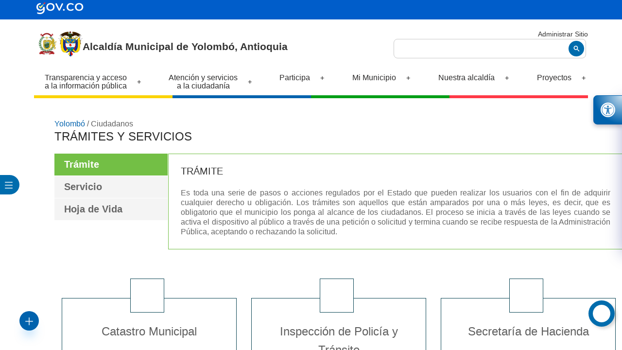

--- FILE ---
content_type: text/html; charset=utf-8
request_url: https://yolombo-antioquia.gov.co/Ciudadanos/Paginas/Tramites-y-Servicios.aspx
body_size: 25877
content:



<!DOCTYPE HTML>
<html dir="ltr" lang="es-ES">
<head><meta charset="utf-8" /><meta name="GENERATOR" content="Microsoft SharePoint" /><meta http-equiv="Content-type" content="text/html; charset=utf-8" /><meta http-equiv="Expires" content="0" />
	<!-- ===== STARTER: Robots  ======================================================================================================= -->
	
	
	<!-- ===== STARTER: Favicon / Windows Tile ======================================================================================== -->	
	<link rel="shortcut icon" href="/Style Library/img/favicon.ico" type="image/vnd.microsoft.icon" id="favicon" /><meta name="msapplication-TileImage" content="/Style Library/img/favicon.ico" /><meta name="msapplication-TileColor" content="#0072C6" />				

	<!-- ===== STARTER: Page Title loaded from page or page layout ==================================================================== -->
	<title>
	
	Trámites y Servicios

</title>

	<!-- ===== STARTER: SP Scripts and CSS  =========================================================================================== -->
	<link rel="stylesheet" type="text/css" href="/Style%20Library/es-ES/Themable/Core%20Styles/pagelayouts15.css"/>
<link rel="stylesheet" type="text/css" href="/_layouts/15/3082/styles/Themable/corev15.css?rev=OHJGi72Jc%2FZcozW8Ttz1Ew%3D%3D"/>
<script type="text/javascript" src="/_layouts/15/init.js?rev=0WPVXXAlL8AI%2BCQOKF%2BLNA%3D%3D"></script>
<script type="text/javascript" src="/ScriptResource.axd?d=E_x-37JSCKJjeT8XqltsciTOyerrcSpGEeaVF8M5nbhuBhoEvffz2K1vnn8ztX3kAyb3YzkA4zZcTlyjLvweK0ibUsBEILVTLrLc2NCmvvw4Bwu3-aAxg7sn4LPlY4YJZYD0wP5kjmNwk0RQbn4tJnm_Wbgdt5zwy8yyCr50UfhqIQXyqSfiGoUfWxIcKPMq0&amp;t=13798092"></script>
<script type="text/javascript" src="/_layouts/15/blank.js?rev=ZaOXZEobVwykPO9g8hq%2F8A%3D%3D"></script>
<script type="text/javascript" src="/ScriptResource.axd?d=59D6c6Ii2vcz0yULt_gpvHZpAizFMv5EZo2ggagiqBTj40XNQhy_wOn_LCsqEjTkAqwI84lSOHbqcOllStL4D_66CrJe6VqOdJc0sriAozcIS4IJGMeWLufqqmNf66lJB4fHF088GRi1P8xeUgJ0LZheSCIL6A53whiyNUOJMwUei0mfJgRUnaR_x_ShBdSh0&amp;t=13798092"></script>
<script type="text/javascript">RegisterSod("initstrings.js", "\u002f_layouts\u002f15\u002f3082\u002finitstrings.js?rev=5yF2QHJRKQAfwS09AiglDA\u00253D\u00253D");</script>
<script type="text/javascript">RegisterSod("strings.js", "\u002f_layouts\u002f15\u002f3082\u002fstrings.js?rev=VEkbk5\u00252Bgs7sICSU9IJyCTg\u00253D\u00253D");RegisterSodDep("strings.js", "initstrings.js");</script>
<script type="text/javascript">RegisterSod("sp.init.js", "\u002f_layouts\u002f15\u002fsp.init.js?rev=jvJC3Kl5gbORaLtf7kxULQ\u00253D\u00253D");</script>
<script type="text/javascript">RegisterSod("sp.res.resx", "\u002f_layouts\u002f15\u002fScriptResx.ashx?culture=es\u00252Des\u0026name=SP\u00252ERes\u0026rev=uW9dpuSFH\u00252FU29wSDojmzpQ\u00253D\u00253D");</script>
<script type="text/javascript">RegisterSod("sp.ui.dialog.js", "\u002f_layouts\u002f15\u002fsp.ui.dialog.js?rev=3Oh2QbaaiXSb7ldu2zd6QQ\u00253D\u00253D");RegisterSodDep("sp.ui.dialog.js", "sp.init.js");RegisterSodDep("sp.ui.dialog.js", "sp.res.resx");</script>
<script type="text/javascript">RegisterSod("core.js", "\u002f_layouts\u002f15\u002fcore.js?rev=BoOTONqXW5dYCwvqGhdhCw\u00253D\u00253D");RegisterSodDep("core.js", "strings.js");</script>
<script type="text/javascript">RegisterSod("menu.js", "\u002f_layouts\u002f15\u002fmenu.js?rev=cXv35JACAh0ZCqUwKU592w\u00253D\u00253D");</script>
<script type="text/javascript">RegisterSod("mQuery.js", "\u002f_layouts\u002f15\u002fmquery.js?rev=VYAJYBo5H8I3gVSL3MzD6A\u00253D\u00253D");</script>
<script type="text/javascript">RegisterSod("callout.js", "\u002f_layouts\u002f15\u002fcallout.js?rev=ryx2n4ePkYj1\u00252FALmcsXZfA\u00253D\u00253D");RegisterSodDep("callout.js", "strings.js");RegisterSodDep("callout.js", "mQuery.js");RegisterSodDep("callout.js", "core.js");</script>
<script type="text/javascript">RegisterSod("clienttemplates.js", "\u002f_layouts\u002f15\u002fclienttemplates.js?rev=0z4Tb4hOOcK5wjxH5p1xVg\u00253D\u00253D");RegisterSodDep("clienttemplates.js", "initstrings.js");</script>
<script type="text/javascript">RegisterSod("sharing.js", "\u002f_layouts\u002f15\u002fsharing.js?rev=XxxHIxIIc8BsW9ikVc6dgA\u00253D\u00253D");RegisterSodDep("sharing.js", "strings.js");RegisterSodDep("sharing.js", "mQuery.js");RegisterSodDep("sharing.js", "clienttemplates.js");RegisterSodDep("sharing.js", "core.js");</script>
<script type="text/javascript">RegisterSod("suitelinks.js", "\u002f_layouts\u002f15\u002fsuitelinks.js?rev=REwVU5jSsadDdOZlCx4wpA\u00253D\u00253D");RegisterSodDep("suitelinks.js", "strings.js");RegisterSodDep("suitelinks.js", "core.js");</script>
<script type="text/javascript">RegisterSod("browserScript", "\u002f_layouts\u002f15\u002fie55up.js?rev=ypR\u00252FzpJuE7bcLEAVduzBZA\u00253D\u00253D");RegisterSodDep("browserScript", "strings.js");</script>
<script type="text/javascript">RegisterSod("sp.runtime.js", "\u002f_layouts\u002f15\u002fsp.runtime.js?rev=5f2WkYJoaxlIRdwUeg4WEg\u00253D\u00253D");RegisterSodDep("sp.runtime.js", "sp.res.resx");</script>
<script type="text/javascript">RegisterSod("sp.js", "\u002f_layouts\u002f15\u002fsp.js?rev=yFK17w2Dmvg\u00252F3QQJr\u00252BIVXg\u00253D\u00253D");RegisterSodDep("sp.js", "sp.runtime.js");RegisterSodDep("sp.js", "sp.ui.dialog.js");RegisterSodDep("sp.js", "sp.res.resx");</script>
<script type="text/javascript">RegisterSod("inplview", "\u002f_layouts\u002f15\u002finplview.js?rev=iMf5THfqukSYut7sl9HwUg\u00253D\u00253D");RegisterSodDep("inplview", "strings.js");RegisterSodDep("inplview", "core.js");RegisterSodDep("inplview", "sp.js");</script>
<link type="text/xml" rel="alternate" href="/Ciudadanos/_vti_bin/spsdisco.aspx" />

	<!-- ===== STARTER: Additional header placeholder - overridden by asp:content on pages or page layouts  =========================== -->
	
	
	
	




<script type="text/javascript" language="javascript">
    var _gaq = _gaq || [];
    _gaq.push(['_setAccount', 'INHERITS']);
    _gaq.push(['_trackPageview']);

    (function () {
        var ga = document.createElement('script'); ga.type = 'text/javascript'; ga.async = true;
        ga.src = ('https:' == document.location.protocol ? 'https://ssl' : 'http://www') + '.google-analytics.com/ga.js';
        var s = document.getElementsByTagName('script')[0]; s.parentNode.insertBefore(ga, s);
    })();
</script>
<link rel="canonical" href="https://yolombo-antioquia.gov.co:443/Ciudadanos/Paginas/Tramites-y-Servicios.aspx" />

	<!-- ===== STARTER: Core SharePoint CSS =========================================================================================== -->
	<meta charset="utf-8" /><meta http-equiv="X-UA-Compatible" content="IE=edge,chrome=1" /><meta http-equiv="cleartype" content="on" /><meta name="description" content="Portal oficial del municipio de Yolombó" /><meta name="keywords" content="Alcaldía, Yolombó, Trámites en línea, Predíal, Impuestos, Proyectos" /><meta name="author" content="1cero1 S.A.S" /><meta http-equiv="cleartype" content="on" /><meta name="HandheldFriendly" content="True" /><meta name="MobileOptimized" content="320" /><meta name="viewport" content="width=device-width, initial-scale=1.0" />

<!-- Google tag (gtag.js)Fase3 -->
<script async src="https://www.googletagmanager.com/gtag/js?id=G-KZ0N1XEHZ3"></script>
<script>
  window.dataLayer = window.dataLayer || [];
  function gtag(){dataLayer.push(arguments);}
  gtag('js', new Date());

  gtag('config', 'G-KZ0N1XEHZ3');
</script>

<!-- Styles -->
<link rel="stylesheet" href="/SiteAssets/V2/css/bootstrap.css" type="text/css" media="all" />
<!-- Bootstrap core CSS -->
<link rel="stylesheet" href="/SiteAssets/V2/css/estilos.css" type="text/css" media="all" />
<!-- Estilos generales -->
<link rel="stylesheet" href="/SiteAssets/V2/css/adicionales.css" type="text/css" media="all" />
<!-- Estilos adicionales -->
<link rel="stylesheet" href="/SiteAssets/V2/css/sm-core-css.css" type="text/css" media="all" />
<!-- Accesibilidad -->

<link rel="stylesheet" href="/Style Library/ScreenReaderV3/Assets/styles/style.css" />
<script src="/Style Library/ScreenReaderV3/main.js" type="text/javascript"></script>
<script type="module" src="/Style Library/ScreenReaderV3/main.js"></script>

<link rel="stylesheet" href="/SiteAssets/V2/css/accesibilidad.css" />

<!--Botones flotantes-->
<link rel="stylesheet" href="/SiteAssets/V2/Componentes/FloatButtonV1/assets/css/style.css" /><link rel="stylesheet" href="/SiteAssets/V2/Componentes/FloatButtonV2/assets/css/style.css" />
<!-- Menu -->
<link rel="stylesheet" href="/SiteAssets/V2/css/sm-simple.css" type="text/css" media="all" /><link rel="stylesheet" href="/Style Library/v2/css/jAlert-v3.css" media="all" /><link rel="stylesheet" href="/Style Library/css/sky-tabs.css" media="all" />



<!-- Menu -->
<!-- Traductor Google -->
<link rel="stylesheet" href="/SiteAssets/V2/css/owl.carousel.css" type="text/css" media="all" /><link href="https://fonts.googleapis.com/css?family=Roboto+Condensed" rel="stylesheet" />
<script src="https://kit.fontawesome.com/547d00b976.js"></script>
<script src="https://code.jquery.com/jquery-3.2.1.min.js"></script>
<script type="text/javascript" src="https://code.jquery.com/jquery-migrate-3.0.1.min.js"></script>
<script src="/js/yolombo.js" type="text/javascript"></script>

	
  <style type="text/css">
	@media (min-width: 768px) {
		#main-menu > li {
			float: none;
			display: table-cell;
			width: 1%;
			text-align: center;
		}
	}
	.event-body p{
	
	line-height:25px !important;
}

</style>      
    
	
	
	
	<!--Emisora-->
		<style type="text/css">
			        #forum-NewPostLinkJSS, .ms-comm-forumHeaderContainer{
			            display: none !important;
			        }
			        .btn-footer svg {
					    fill: #800040;
					    width: 130px;
					}
					.btn-footer svg .st0 {
					    fill: #fff;
					}

     </style>
    <!---->

    <script type="text/javascript">		
		_spBodyOnLoadFunctionNames.push("OpenPDFInNewWindow()");
		_spBodyOnLoadFunctionNames.push("openPDFPag()");

		$(document).ready(function() {
		
			$(".container a").each(function() { 
				var OnClick = $(this).attr('OnClick');     
				if (OnClick != undefined && OnClick != "" && OnClick.match("javascript:ExpCollGroup") == ("javascript:ExpCollGroup")) 
				{
					$(this).click(function(){
	         		OpenPDFInNewWindow();
	         		openPDFPag();
	       		});	
			}
	 	});
	 
	 	$.rvFontsize({
        	targetSection: 'body',
        	store: true, // store.min.js required!
        	controllers: {
	            appendTo: '#rvfs-controllers',
	            showResetButton: true
        	}
    	});
	
		var strls = localStorage.getItem("AltoContrasteC");
		if(strls == "C")
		{
			AltoContraste();
		}
    	CllZo();
	 	var d=new Date();
	 	var Mes = [ "Enero", "Febrero", "Marzo", "Abril", "Mayo", "Junio", "Julio", "Agosto", "Septiembre", "Octubre", "Noviembre", "Diciembre" ];
	 	$("#FechaAct").html(Mes[d.getMonth()] + " "+ d.getDate() + " de " + d.getFullYear());
	});
		
		function openPDFPag()
		{
			//	$("a[onclick*='RefreshPageTo").click(function(){ openPDFPag2();});
				setTimeout(function(){ $("a[onclick*='RefreshPageTo").click(function(){ openPDFPag2();});  }, 500);
				setTimeout(function(){ $("a[onclick*='RefreshPageTo").click(function(){ openPDFPag2();});  }, 1000);
			//	setTimeout(function(){ $("a[onclick*='RefreshPageTo").click(function(){ openPDFPag2();});  }, 1500);
			//	setTimeout(function(){ $("a[onclick*='RefreshPageTo").click(function(){ openPDFPag2();});  }, 2000);
			//	setTimeout(function(){ $("a[onclick*='RefreshPageTo").click(function(){ openPDFPag2();});  }, 2500);
		}
		
		function openPDFPag2()
		{
			OpenPDFInNewWindow();
			openPDFPag();
		}

		function OpenPDFInNewWindow()
	    {
	    	$("a[href*='.pdf'], a[href*='.PDF']").removeAttr('onclick').attr("target","_blank"); 
	    	setTimeout(function(){ $("a[href*='.pdf'], a[href*='.PDF'").removeAttr('onclick').attr("target","_blank");  }, 500);
	    	setTimeout(function(){ $("a[href*='.pdf'], a[href*='.PDF'").removeAttr('onclick').attr("target","_blank");  }, 1000);
			setTimeout(function(){ $("a[href*='.pdf'], a[href*='.PDF'").removeAttr('onclick').attr("target","_blank");  }, 1500);
			setTimeout(function(){ $("a[href*='.pdf'], a[href*='.PDF'").removeAttr('onclick').attr("target","_blank");  }, 2000);
			setTimeout(function(){ $("a[href*='.pdf'], a[href*='.PDF'").removeAttr('onclick').attr("target","_blank");  }, 2500);
	    }

		function MostrarSedes() {
			$.jAlert({
	            'title': 'Otras Sedes',
	              'content': '<strong>Empresas de Servicios Públicos de Yolombó (ESPY)</strong></br><strong>Dirección: ' 
	              			+ '</strong>Calle Colombia 20-120 </br>'
	              			+ '<strong>Teléfono: </strong>(057) (4) 8655550  </br>'
	              			+ '<strong>Correo Electrónico: </strong><a href="mailto:serviciospublicosyol@hotmail.com">serviciospublicosyol@hotmail.com</a></br>'
	              			+ '<strong>Horario de atención:</strong> Lunes a jueves: de 7:00 am a 12:00 m y de 2:00 pm a 6:00 pm Viernes: de 7:00 a.m a 12:00 m y de 2:00 p.m a 5:00 p.m</br>',	          
	            'theme': 'green',
	            'size': 'md',
	            'btns': {
	                'text': 'Cerrar'
        	}
    	});
	}    
	</script>
    
</head>

<body onload="Autenticarse();">
	<!-- ===== STARTER: SP IDs / Prefetch SP images / SP Form  =========================================================================== -->
	
	<div id="imgPrefetch" style="display:none">
<img src="/Style Library/img/favicon.ico?rev=23" />
<img src="/_layouts/15/images/spcommon.png?rev=23" />
</div>

	<form method="post" action="./Tramites-y-Servicios.aspx" onsubmit="javascript:return WebForm_OnSubmit();" id="aspnetForm">
<div class="aspNetHidden">
<input type="hidden" name="_wpcmWpid" id="_wpcmWpid" value="" />
<input type="hidden" name="wpcmVal" id="wpcmVal" value="" />
<input type="hidden" name="MSOWebPartPage_PostbackSource" id="MSOWebPartPage_PostbackSource" value="" />
<input type="hidden" name="MSOTlPn_SelectedWpId" id="MSOTlPn_SelectedWpId" value="" />
<input type="hidden" name="MSOTlPn_View" id="MSOTlPn_View" value="0" />
<input type="hidden" name="MSOTlPn_ShowSettings" id="MSOTlPn_ShowSettings" value="False" />
<input type="hidden" name="MSOGallery_SelectedLibrary" id="MSOGallery_SelectedLibrary" value="" />
<input type="hidden" name="MSOGallery_FilterString" id="MSOGallery_FilterString" value="" />
<input type="hidden" name="MSOTlPn_Button" id="MSOTlPn_Button" value="none" />
<input type="hidden" name="__EVENTTARGET" id="__EVENTTARGET" value="" />
<input type="hidden" name="__EVENTARGUMENT" id="__EVENTARGUMENT" value="" />
<input type="hidden" name="__REQUESTDIGEST" id="__REQUESTDIGEST" value="noDigest" />
<input type="hidden" name="MSOSPWebPartManager_DisplayModeName" id="MSOSPWebPartManager_DisplayModeName" value="Browse" />
<input type="hidden" name="MSOSPWebPartManager_ExitingDesignMode" id="MSOSPWebPartManager_ExitingDesignMode" value="false" />
<input type="hidden" name="MSOWebPartPage_Shared" id="MSOWebPartPage_Shared" value="" />
<input type="hidden" name="MSOLayout_LayoutChanges" id="MSOLayout_LayoutChanges" value="" />
<input type="hidden" name="MSOLayout_InDesignMode" id="MSOLayout_InDesignMode" value="" />
<input type="hidden" name="_wpSelected" id="_wpSelected" value="" />
<input type="hidden" name="_wzSelected" id="_wzSelected" value="" />
<input type="hidden" name="MSOSPWebPartManager_OldDisplayModeName" id="MSOSPWebPartManager_OldDisplayModeName" value="Browse" />
<input type="hidden" name="MSOSPWebPartManager_StartWebPartEditingName" id="MSOSPWebPartManager_StartWebPartEditingName" value="false" />
<input type="hidden" name="MSOSPWebPartManager_EndWebPartEditing" id="MSOSPWebPartManager_EndWebPartEditing" value="false" />
<input type="hidden" name="__VIEWSTATE" id="__VIEWSTATE" value="/[base64]/t0YU6IFI5wDhWs/a7jo7ylF7VxuSzUrorOt4" />
</div>

<script type="text/javascript">
//<![CDATA[
var theForm = document.forms['aspnetForm'];
if (!theForm) {
    theForm = document.aspnetForm;
}
function __doPostBack(eventTarget, eventArgument) {
    if (!theForm.onsubmit || (theForm.onsubmit() != false)) {
        theForm.__EVENTTARGET.value = eventTarget;
        theForm.__EVENTARGUMENT.value = eventArgument;
        theForm.submit();
    }
}
//]]>
</script>


<script src="/WebResource.axd?d=ozSjKbYG_wiwV3uZPv1HU5ezEXugZamTK90bEgwGszRxw77Pf0iPfjsXbKffyJRnc3RnQiF5lK5r5T7nHd7__JuBKU4XAdQqAEBnTrtAvsc1&amp;t=638285885964787378" type="text/javascript"></script>


<script type="text/javascript">
//<![CDATA[
var MSOWebPartPageFormName = 'aspnetForm';
var g_presenceEnabled = true;
var g_wsaEnabled = false;
var g_wsaQoSEnabled = false;
var g_wsaQoSDataPoints = [];
var g_wsaLCID = 3082;
var g_wsaListTemplateId = 850;
var g_wsaSiteTemplateId = 'CMSPUBLISHING#0';
var _fV4UI=true;var _spPageContextInfo = {webServerRelativeUrl: "\u002fCiudadanos", webAbsoluteUrl: "https:\u002f\u002fyolombo-antioquia.gov.co\u002fCiudadanos", siteAbsoluteUrl: "https:\u002f\u002fyolombo-antioquia.gov.co", serverRequestPath: "\u002fCiudadanos\u002fPaginas\u002fTramites-y-Servicios.aspx", layoutsUrl: "_layouts\u002f15", webTitle: "Ciudadanos", webTemplate: "39", tenantAppVersion: "0", isAppWeb: false, Has2019Era: true, webLogoUrl: "\u002fSiteAssets\u002fLOGO SOLO _Mesa de trabajo 1.png", webLanguage: 3082, currentLanguage: 3082, currentUICultureName: "es-ES", currentCultureName: "es-ES", clientServerTimeDelta: new Date("2026-01-19T14:14:49.3978773Z") - new Date(), siteClientTag: "636$$15.0.5545.1000", crossDomainPhotosEnabled:false, webUIVersion:15, webPermMasks:{High:16,Low:200769},pageListId:"{234e9c40-ab02-414e-9d75-87a0b952d053}",pageItemId:2, pagePersonalizationScope:1, alertsEnabled:false, siteServerRelativeUrl: "\u002f", allowSilverlightPrompt:'True'};var L_Menu_BaseUrl="/Ciudadanos";
var L_Menu_LCID="3082";
var L_Menu_SiteTheme="null";
document.onreadystatechange=fnRemoveAllStatus; function fnRemoveAllStatus(){removeAllStatus(true)};var _spWebPartComponents = new Object();//]]>
</script>

<script src="/_layouts/15/blank.js?rev=ZaOXZEobVwykPO9g8hq%2F8A%3D%3D" type="text/javascript"></script>
<script type="text/javascript">
//<![CDATA[
if (typeof(DeferWebFormInitCallback) == 'function') DeferWebFormInitCallback();function WebForm_OnSubmit() {
UpdateFormDigest('\u002fCiudadanos', 1440000);if (typeof(_spFormOnSubmitWrapper) != 'undefined') {return _spFormOnSubmitWrapper();} else {return true;};
return true;
}
//]]>
</script>

<div class="aspNetHidden">

	<input type="hidden" name="__VIEWSTATEGENERATOR" id="__VIEWSTATEGENERATOR" value="BAB98CB3" />
</div>
	
	<!-- ===== STARTER: SharePoint Reqs this for adding columns ===================================================== -->
	<script type="text/javascript"> var submitHook = function () { return false; }; theForm._spOldSubmit = theForm.submit; theForm.submit = function () { if (!submitHook()) { this._spOldSubmit(); } }; </script>
	
	<!-- ===== STARTER: Web Part Manager  ============================================================================================= -->
			
	
	<!-- ===== STARTER: ScriptManager ===================================================== -->
	<script type="text/javascript">
//<![CDATA[
Sys.WebForms.PageRequestManager._initialize('ctl00$ScriptManager', 'aspnetForm', [], [], [], 90, 'ctl00');
//]]>
</script>

	
	<!-- ===== STARTER: Ribbon Code Starts Here ===================================================== -->
	<div>
	
	<div id="s4-ribbonrow" style="visibility:hidden;display:none"></div>

</div>


	<!-- ===== STARTER: Ribbon Code Ends Here  ======================================================================================== -->
	
	<!-- ===== STARTER: Authentication / Login link hidden for everyone by anonymous users  =========================================== -->
	<span>
<a id="ctl00_ctl65_ExplicitLogin" class="ms-signInLink" href="https://yolombo-antioquia.gov.co/Ciudadanos/_layouts/15/Authenticate.aspx?Source=%2FCiudadanos%2FPaginas%2FTramites%2Dy%2DServicios%2Easpx" style="display:inline-block;">Inicio de sesión</a>
</span>

	<div id="DivOverlZZ" class="ms-dlgOverlay" style="display: none; z-index: 1504;"></div>
	<!-- ===== STARTER: Main Scrolling Body Starts Here =============================================================================== -->
	<div id="s4-workspace">
		<div id="s4-bodyContainer">	
			<div class="page-wrapper">
			
			<!--Header-->

    <div class="gov-header">
        <div class="container">
            <div class="container-header-gov">
                <div>
                    <a href="https://www.gov.co/" target="_blank" ><img src="/SiteAssets/V2/images/logo-header-gov.svg" alt="logo gov.co" class="logo-header-gov"></a>
                </div>
            </div>
        </div>
    </div>
			
			
	
<div class="slide-pannel-wrapper">
    <div id="slide-panel">
      <div class="container">
        <div class="row">
          <div class="col-sm-6 col-md-6">
            <div class="blank-spacer padding-xsmall"></div>
            <h3 class="color-white"><i class="fa fa-universal-access color-success"></i>Opciones de Accesibilidad</h3>
            <p>Con el objetivo de facilitar la navegación y acceso a la información en este portal web a personas con dificultades visuales, se habilitaron  las siguientes opciones:</p>
            <p><i class="fa fa-plus-circle color-success"></i>Aumento de Fuente </p>
            <p><i class="fa fa-plus-circle color-success"></i>Alto Contraste </p>
            <h3>Ayudas</h3>
            <p><i class="fa fa-plus-circle color-success" ></i>Descargar <a style="margin:0" target="_blank" href="http://www.essentialaccessibility.com/es/download" title="eSSENTIAL Accessibility"> eSSENTIAL Accessibility </a> Diferentes herramientas que facilitan la navegacion.</p>
            <p><i class="fa fa-plus-circle color-success"></i>Descargar <a style="margin:0" target="_blank" href="http://micrositios.mintic.gov.co/convertic/" title="CONVERTIC #TecnologíaParaVer"> CONVERTIC </a>Descarga gratuitamente de la pagina de MINTIC un lector de Pantalla y un magnificador de imágenes. </p>
            <div class="blank-spacer padding-xsmall"></div>
          </div>
          <div class="col-sm-3 col-md-3">
            <div class="blank-spacer padding-xsmall"></div>
            <h3 class="color-white"><i class="fa fa-keyboard-o color-success"></i>Teclas de Acceso</h3>
            <ul class="acceskey">
              <li>ALT + i = Información del Municipio</li>
              <li>ALT + t = Trámites y servicios</li>
              <li>ALT + l = Pagos en línea</li>
              <li>ALT + q = PQRD</li>
              <li>ALT + n = Noticias</li>
              <li>ALT + a = Transparencia y acceso a la información pública</li>
            </ul>
            <div class="blank-spacer padding-xsmall"></div>
          </div>
          <div class="col-sm-3 col-md-3">
            <div class="blank-spacer padding-xsmall"></div>
            <p class="color-success">Para hacer uso de los accesskey en Internet Explorer deberá:</p>
            <ul class="acceskey">
              <li>Pulsar la tecla Alt</li>
              <li>Pulsar el número o letra adecuada </li>
              <li>Soltar la tecla Alt y el número</li>
              <li>pulsar la tecla Enter y soltar</li>
            </ul>
            <p class="color-success">Para hacer uso de los accesskey en Google Crome deberá:</p>
            <ul class="acceskey">
              <li>Pulsar la tecla Alt</li>
              <li>Pulsar el número o letra adecuada </li>
            </ul>
            <p class="color-success">Para hacer uso de los accesskey en Mozilla y Safary deberá:</p>
            <ul class="acceskey">
              <li>Pulsar la tecla Alt</li>
              <li>Pulsar la tecla Shift</li>
              <li>Pulsar el número o letra adecuada </li>
            </ul>
            <div class="blank-spacer padding-xsmall"></div>
          </div>
        </div>
      </div>
    </div>
    <!-- <div class="slide-btn-wrapper"><a href="#" class="slide-panel-btn"></a></div> -->
  </div>	       	  
		
<!-- <div class="header-top">
    <div class="row">
      <div class="col-md-12 col-xs-12">
		<nav class="navbar navbar-inverse">
		  <div class="container">
			<div class="navbar-header">
			  <button type="button" class="navbar-toggle" data-toggle="collapse" data-target="#myNavbar">
				<span class="icon-bar"></span>
				<span class="icon-bar"></span>
				<span class="icon-bar"></span>                        
			  </button>
			   <a class="navbar-brand" href="/"><span class="glyphicon glyphicon-home"></span></a>
			</div>
			<div class="collapse navbar-collapse" id="myNavbar">
            <ul class="nav navbar-nav">
              <li><a class="dropdown-toggle" data-toggle="dropdown" href="#">Ayudas para navegar en el sitio
        		  <span class="caret"></span></a>
        			<ul class="dropdown-menu">
                  <li><a href="/Paginas/Mapa-del-Sitio.aspx"><span>Mapa del Sitio</span></a></li>
                  <li><a href="/Paginas/Glosario.aspx"><span>Glosario</span></a></li>
                  <li><a href="/Paginas/Preguntas-Frecuentes.aspx"><span>Preguntas Frecuentes</span></a></li>
                  <li><a href="/Paginas/Tutorial-de-busqueda.aspx"><span>Tutorial de búsqueda</span></a></li>
                  <li><a href="/Paginas/Tutorial-de-tramites-y-servicios.aspx"><span>Tutorial de trámites y servicios</span></a></li>
        			</ul>
				</li>
				
              <li><a href="https://mail.1cero1.com/" target="_blank"><span class="glyphicon glyphicon-envelope"></span>Correo Institucional</a></li>
			  <li><a href=""><div class="idioma"><div id="google_translate_element"></div></div></a></li>
              <li><a href="/_layouts/15/Authenticate.aspx"><span class="glyphicon glyphicon-edit"></span>Administración del Sitio</a></li>
              <li><a href="/Ciudadanos/Paginas/LoginFBA.aspx"><span class="glyphicon glyphicon-log-in"></span>Iniciar sesión</a></li>
            </ul>
			</div>
			</div>
		</nav>
      </div>
    </div>
  </div>	 -->
  
  <div class="fondo-inicio">
	<div class="container">
		<div class="headerWeb__top">
			<div class="headerWeb__content">
				<div class="headerWeb__logos">
					<a href="/" class="headerWeb__a"><img class="headerWeb__img"
							src="/SiteAssets/V2/images/soloLogo.png" alt="Escudo del municipio de Yolombo" /></a>


					<a class="headerWeb__a" href="https://id.presidencia.gov.co/Paginas/presidenciaco.aspx"
						target="_blank"><img class="headerWeb__img" src="/SiteAssets/V2/images/colombia.png"
							alt="Presidencia de la República de Colombia" /></a>
				</div>
				<div class="headerWeb__texts">
					<h1 class="headerWeb__title">
						Alcaldía Municipal de Yolombó, Antioquia
					</h1>
					<!-- <p class="headerWeb__p"></p> -->
				</div>
			</div>
			<div class="headerWeb__searchContainer">
				<div class="headerWeb__wrapper">
					<!-- <a href="/Ciudadanos/Paginas/Ingresar.aspx" class="headerWeb__aut">Iniciar Sesión</a> -->
					<!-- <div class="headerWeb__line"></div> -->
					<a href="/_layouts/15/Authenticate.aspx" class="headerWeb__aut">Administrar Sitio</a>
				</div>

				<script async src="https://cse.google.com/cse.js?cx=6250c255d2851def8"></script>
				<div class="gcse-search"></div>
				<div class="idioma">
					<div id="google_translate_element"></div>
				  </div>
			</div>
		</div>
</div> 
  <!-- MENU -->
  <div class="Menuprincipal">
<div class="container">
	<div class="row"><!-- Row-->
		<div class="col-md-12 col-xs-12 col-menu-principal">
		  <div id="main-nav" role="navigation"> 
			<!-- Sample menu definition -->
			
			<!-- Mobile menu toggle button (hamburger/x icon) -->
			  <input id="main-menu-state" type="checkbox" />
			  <label class="main-menu-btn" for="main-menu-state">
			  <span class="main-menu-btn-icon"></span> 
			  </label>
			<ul id="main-menu" class="sm sm-simple">
			<li>
				<h2><a href="#/">Transparencia y acceso<br> a la información pública</a></h2>
				
			                                            <ul>
			                                                  <li><a href="/Transparencia/Paginas/Transparencia-y-Acceso-a-Informacion.aspx">Transparencia y Acceso a Información Pública</a></li>
			                                                  <li><a href="/Transparencia/Paginas/Normatividad.aspx">Normatividad</a></li>
			                                                  <li><a href="/Transparencia/Paginas/Plan-de-Desarrollo-2020-2023.aspx">Plan de Desarrollo 2020-2023</a></li>
															  <li><a href="/Transparencia/Paginas/Plan-de-desarrollo-2024-2027.aspx">Plan de Desarrollo 2024-2027</a></li>
	                                                          <li><a href="/Transparencia/Paginas/Planeacion-Gestion-y-Control.aspx">Planeación, Gestión y Control</a></li>
	                                                          <li><a href="/Transparencia/Paginas/Secretaria-de-Planeacion.aspx">Secretaría de Planeación</a></li>
	                                                          <li><a href="/Transparencia/Paginas/Control-y-Rendicion-de-Cuentas.aspx">Control y Rendición de Cuentas</a></li>
	                                                          <li><a href="/Transparencia/Paginas/Informacion-Financiera-y-Contable.aspx">Información Financiera y Contable</a></li>
	                                                          <li><a href="/Transparencia/Paginas/Informacion-Adicional.aspx">Información Adicional</a></li>
	                                                          <li><a href="/Transparencia/Paginas/Estudios,-Investigaciones-y-otras-Publicaciones.aspx">Estudios, Investigaciones y otras Publicaciones</a></li>
	                                                          <li><a href="/Transparencia/Paginas/Presupuesto-General-Asignado.aspx">Presupuesto General Asignado</a></li>
	                                                          <li><a href="/Transparencia/Paginas/Ejecucion-Presupuestal-Historica-Anual.aspx">Ejecución Presupuestal Histórica Anual</a></li>
	                                                          <li><a href="/Transparencia/Paginas/Estados%20Financieros.aspx">Estados Financieros</a></li>
	                                                          <li><a href="/Transparencia/Paginas/Defensa.aspx">Defensa</a></li>
	                                                          <!--<li><a href="/Transparencia/Paginas/Contratacion.aspx">Contratación</a></li>-->
	                                                          <li><a href="/Proyectos/Paginas/Portal-unico-de-Contratacion.aspx">Contratación</a></li> 
	                                                          <li><a href="/Transparencia/Paginas/Convocatorias.aspx">Convocatorias</a></li>
	                                                          <li><a href="/Transparencia/Paginas/Gestion-Humana.aspx">Gestión Humana</a></li>
	                                                          <li><a href="/Transparencia/Paginas/Gestion-Documental.aspx">Gestión Documental</a></li>
	                                                          <li><a href="/Transparencia/Paginas/Informes.aspx">Informes</a></li>
	                                                          <li><a href="/Transparencia/Paginas/Seguimiento-al-Plan-Anticorrupcion-y-de-Servicio-al-Ciudadano.aspx">Seguimiento al Plan Anticorrupción y de Servicio al Ciudadano</a></li>                 
	                                                          <li><a href="/Transparencia/Paginas/Banco-de-Documentos.aspx">Banco de Documentos</a></li>
	                                                          <li><a href="/Transparencia/Paginas/Indicadores-de-Tramites-y-Servicios.aspx">Indicadores de Trámites y Servicios y PQRD</a></li>
	                                                          <li><a href="/Transparencia/Paginas/Calidad.aspx">Calidad</a></li>
	                                                          <li><a href="/Transparencia/Paginas/Metas,-Objetivos-e-Indicadores-de-Gestion-yo-Desempe%C3%B1o.aspx ">Metas, Objetivos e Indicadores de Gestión y/o Desempeño</a></li>
	                                                          <li><a href="/Transparencia/Paginas/Protocolo-de-Comunicaciones.aspx">Protocolo de Comunicaciones</a></li>
	                                                          <li><a href="/Transparencia/Paginas/Plan-Estrategico-Institucional.aspx">Plan Estratégico Institucional</a></li>
	                                                          <li><a href="/Transparencia/Paginas/Plan-Anual-de-Adquisiciones.aspx">Plan Anual de Adquisiciones</a></li>
	                                                          <li><a href="/Transparencia/PlaneacionGestionyControl/PLAN%20DE%20DESARROLLO%202016-2019.pdf">Plan de Desarrollo 2016 - 2019</a></li>
	                                                          <li><a href="/Transparencia/Paginas/Registro-de-Activos-de-Informacion.aspx ">Registro de Activos de Información</a></li>
	                                                          <li><a href="/Transparencia/Paginas/Indice-de-Informacion-Clasificada-y-Reservada.aspx">Índice de Información Clasificada y Reservada</a></li>
	                                                          <li><a href="/Transparencia/Paginas/Datos-Abiertos.aspx">Datos Abiertos</a></li>
	                                                          <li><a href="/Transparencia/Paginas/Sistema-General-de-Regalias.aspx">Sistema General de Regalías</a></li>
	                                                          <li><a href="/Transparencia/Paginas/Esquema-de-Publicacion-de-Informacion.aspx">Esquema de Publicación de Información</a></li>
                                                              <li><a href="/Transparencia/Paginas/Registro-de-Activos-de-Informacion.aspx">Registro de Publicaciones</a></li> 
                                                              <li><a href="/Transparencia/Paginas/Acto-Administrativo-de-Costos-de-Reproduccion-de-la-Informacion-Publica.aspx">Acto Administrativo de Costos de Reproducción de la Información Pública</a></li>
			                                            	  <li><a href="/Transparencia/Paginas/Informe-PQRD.aspx">Informe PQRD</a></li>
			                                            	  <li><a href="/Transparencia/Paginas/Lista-de-entes-de-control-que-vigilan-la-entidad-y-mecanismos-de-participacion.aspx">Lista de entes de control que vigilan la entidad y mecanismos de participación</a></li>	
	                                                         
			                                            </ul>
			  </li>
			  <li>
				<h2><a href="#/">Atención y servicios<br> a la ciudadanía</a></h2>
				       <ul>
                                                                  <li><a href="/Ciudadanos/Paginas/Tramites-y-Servicios.aspx">Trámites y Servicios</a></li>
                                                                  <li><a href="/Paginas/Tramites-secretaria-de-planeación.aspx">Tramites secretaria de planeación y obras publicas</a></li>
                                                                  <li><a href="/Ciudadanos/Paginas/Pagos-en-Linea.aspx">Pagos en Línea</a></li>
                                                                  <li><a href="/Ciudadanos/Paginas/PQRD.aspx">Peticiones, Quejas, Reclamos y Denuncias</a></li>
                                                                  <li><a href="/Ciudadanos/Paginas/Estado-Tramite.aspx">Estado Tramite</a></li>
                                                                  <li><a href="/Ciudadanos/Paginas/Servicios-de-Atencion-en-linea.aspx">Servicios de Atención en Línea</a></li>
                                                                  <li><a href="/Ciudadanos/Paginas/Escribale-al-Alcalde.aspx?IDRequest=6161">Escríbale al Alcalde</a></li>
                                                                  <li><a href="#">Trabaje con Nosotros</a>
					                                                  <ul>
					                                                    <li><a href="/Ciudadanos/Paginas/Ofertas-Laborales.aspx">Ofertas Laborales</a></li>
					                                                    <li><a href="/Ciudadanos/Paginas/Envie-su-Hoja-de-Vida.aspx?IDRequest=6104">Envíe su Hoja de Vida</a></li>
					                                                  </ul>
					                                              </li>
                                                                  <li><a href="/Ciudadanos/Paginas/Notificaciones-a-Terceros.aspx">Notificaciones a Terceros</a></li>
                                                                  <li><a href="/Ciudadanos/Paginas/Encuesta.aspx">Encuestas</a></li>
                                                                  <li><a href="/Ciudadanos/Paginas/Mecanismos-de-Participacion-en-Linea.aspx">Mecanismos de Participación Ciudadana</a></li>
                                                                  <li><a href="/Ciudadanos/Paginas/Proyectos-de-Normatividad.aspx">Participación en la formulación de políticas</a></li>
                                                                  <li><a href="/Ciudadanos/Paginas/Caracterizacion-de-Usuarios.aspx">Caracterización de Usuarios</a></li>
                                                                  <li><a href="/Ciudadanos/PortaldeNinos">Portal de Niños</a></li>
                                                         </ul>
			  </li>
			  <li>
  
			<h2><a href="#/">Participa</a></h2>
				<ul >
					<li><a href="/Conectividad/Paginas/Participacion-en-Linea.aspx">Participación en Línea</a></li>
	                <li><a href="/Ciudadanos/Paginas/Servicios-de-Atencion-en-linea.aspx">Servicios de Atención en línea</a></li>
	                <li><a href="/Conectividad/Paginas/Chat.aspx">Chat</a></li>
	                <li><a href="/Conectividad/Paginas/Foro.aspx">Foro</a></li>
	                <li><a href="/Ciudadanos/Paginas/Encuesta.aspx">Encuestas</a></li>
	                <li><a href="/Conectividad/Paginas/Instancias-de-Participacion-Ciudadana.aspx">Instancias de Participación Ciudadana</a></li>
	                <li><a href="/Conectividad/Paginas/Capacitacion.aspx">Capacitación</a></li>
	                <li><a href="/Conectividad/Paginas/Estadisticas-del-Sitio-Web.aspx">Estadísticas del Sitio Web</a></li>
	                <li><a href="/Conectividad/Paginas/Balances-y-Estadisticas-de-Participacion.aspx">Balances y Estadísticas de Participación</a></li>
	                <li><a href="/Conectividad/Paginas/Rendicion-de-Cuentas.aspx">Rendición de Cuentas</a></li>	
	                <li><a href="/Conectividad/Paginas/Politica-de-Participacion-Social-en-Salud.aspx">Política de Participación Social en Salud</a></li>
	                <li><a href="/Conectividad/Paginas/Asi-va-nuestro-plan-de-desarrollo.aspx">Asi va Nuestro Plan De Desarrollo</a></li>
				</ul>
			  </li>
			  <li>
				<h2><a href="#/">Mi Municipio</a></h2>
				 <ul>
                                                          <li><a href="/MiMunicipio/Paginas/Presentacion.aspx">Presentación</a></li>
                                                          <li><a href="/MiMunicipio/Paginas/Informacion-del-Municipio.aspx">Información del Municipio</a></li>
                                                          <li><a href="https://terridata.dnp.gov.co/index-app.html#/perfiles/05890">Sistema de Estadísticas Territoriales</a></li>
                                                          <li><a href="/MiMunicipio/Paginas/Nuestros-Simbolos.aspx">Nuestros Símbolos</a></li>
                                                          <li><a href="/MiMunicipio/Paginas/Pasado-Presente-y-Futuro.aspx">Pasado, Presente y Futuro</a></li>
                                                          <li><a href="#">Turismo</a>
                                                               <ul>
                                                                  <li><a href="/MiMunicipio/Paginas/Fiestas-y-Celebraciones.aspx">Fiestas y Celebraciones</a></li>
                                                                  <li><a href="/MiMunicipio/Paginas/Como-llegar-al-Municipio.aspx">Cómo llegar al Municipio</a></li>
                                                                  <li><a href="/MiMunicipio/Paginas/Vias-de-Comunicacion.aspx">Vías de Comunicación</a></li>
                                                                  <li><a href="/MiMunicipio/Paginas/Sitios-de-Interes.aspx">Sitios de Interés</a></li>
                                                                  <li><a href="/MiMunicipio/Paginas/Directorio-Turistico.aspx">Directorio Turístico</a></li>
                                                              </ul>
                                                          </li>
                                                          <li><a href="/MiMunicipio/Paginas/INDERYOL.aspx">INDERYOL</a></li>
                                                          <li><a href="/MiMunicipio/Paginas/Economia.aspx">Economía</a></li>
                                                          <li><a href="/MiMunicipio/Paginas/Ecologia.aspx">Ecología</a></li>
                                                          <li><a href="#">Galerías</a>
                                                              <ul>
                                                                  <li><a href="/MiMunicipio/Paginas/Galeria-de-Imagenes.aspx">Galería de imágenes</a></li>
                                                                  <li><a href="/MiMunicipio/Paginas/Galeria-de-Mapas.aspx">Galería de Mapas</a></li>
                                                                  <li><a href="/MiMunicipio/Paginas/Galeria-de-V%C3%ADdeos.aspx">Galería de Vídeos</a></li>
                                                                  <li><a href="/MiMunicipio/Paginas/Galeria-de-Audios.aspx">Galería de Audios</a></li>
                                                              </ul>
                                                          </li>
                                                          <li><a href="/MiMunicipio/Paginas/Calendario-de-Eventos.aspx">Calendario de Eventos</a></li>
                                                      </ul>
			  </li>
			  <li>
				<h2><a href="#/">Nuestra alcaldía</a></h2>
				<ul >
                                                              <li><a href="/NuestraAlcaldia/Paginas/Mision-y-Vision.aspx">Misión y Visión</a></li>
                                                              <li><a href="/NuestraAlcaldia/Paginas/Mision-y-Vision.aspx">Manual de Identidad</a></li>
                                                              <li><a href="/NuestraAlcaldia/Paginas/Objetivos-y-Funciones.aspx">Funciones y deberes de la entidad</a></li>
                                                              <li><a href="/NuestraAlcaldia/Paginas/Organigrama.aspx">Organigrama</a></li>
                                                              <li><a href="#">Directorios</a>
                                                                  <ul>
                                                                      <li><a href="/NuestraAlcaldia/Paginas/Directorio-de-Dependencias.aspx">Directorio de Secretarías</a></li>
                                                                      <li><a href="/NuestraAlcaldia/Paginas/Directorio-de-Entidades-Descentralizadas.aspx">Directorio de Entidades Descentralizadas</a></li>
                                                                      <li><a href="/NuestraAlcaldia/Paginas/Directorio-de-Agremiaciones.aspx">Directorio de Agremiaciones</a></li>
                                                                  </ul>
                                                              </li>
                                                              <li><a href="#">Órganos de Control</a>
                                                                  <ul>
                                                                      <li><a href="/NuestraAlcaldia/Paginas/Personeria.aspx">Personería</a></li>
                                                                      <li><a href="/NuestraAlcaldia/Paginas/Contraloria.aspx">Contraloría</a></li>
                                                                      <li><a href="/NuestraAlcaldia/Paginas/Procuraduria.aspx">Procuraduría</a></li>
                                                                  </ul>
                                                              </li>

                                                              <li><a href="/NuestraAlcaldia/Paginas/Evaluacion-y-Acuerdos-de-Gestion.aspx">Evaluación y Acuerdos de Gestión</a></li>
                                                              <li><a href="/NuestraAlcaldia/Paginas/Nuestros-Directivos-y-Funcionarios.aspx">Nuestros Directivos y Funcionarios</a></li>
                                                              <li><a href="/NuestraAlcaldia/SaladePrensa">Sala de Prensa</a></li>
                                                              <li><a href="/NuestraAlcaldia/Paginas/Objetivos-de-Desarrollo-Sostenible.aspx">Objetivos de Desarrollo Sostenible</a></li>
                                                          </ul>
			  </li>
			  
			  <li>
				<h2><a href="#/">Proyectos</a></h2>
				<ul >
					  <li><a href="/Proyectos/Paginas/Proyectos-Vigentes.aspx">Proyectos Vigentes</a></li>
		               <li><a href="/Proyectos/Paginas/Conozca-mas-Proyectos.aspx">Conozca más Proyectos</a></li>
		              <li><a href="/Proyectos/Paginas/Portal-unico-de-Contratacion.aspx">Portal Único de Contratación</a></li>
					</ul>
			  </li>
			  
			                
			</ul>
  
		  </div>
		</div>
	  </div>
</div>
  </div>
  <!-- MENU --> 
  <div class="color container">
	<div class="color1"></div> 
   <div class="color2"></div> 
   <div class="color3"></div> 
   <div class="color4"></div>
</div>  
  </div>
			
			
	

					            
					
					           
	
				  
      				

            
				
				<!-- BEGIN MAIN CONTENT -->
				<div id="main-content">
				  
					
	<div class="container"> 
	<div id="internal"> 
		<div class="migadepan">
			<span SiteMapProviders="SPSiteMapProvider,SPXmlContentMapProvider" HideInteriorRootNodes="true"><span><a title="Inicio" class="crumb" href="/Paginas/default.aspx">Yolomb&#243;</a></span><span class="crumb-sep"> / </span><span class="active">Ciudadanos</span></span>
		</div>
		<div class="row">
			<div class="col-md-12">
				<table style="width:100%;">
					<tr>
						<td colspan="3" style="width:100%;">
							<div class="ms-webpart-zone ms-fullWidth">
	<div id="MSOZoneCell_WebPartWPQ1" class="s4-wpcell-plain ms-webpartzone-cell ms-webpart-cell-vertical ms-fullWidth ">
		<div class="ms-webpart-chrome ms-webpart-chrome-vertical ms-webpart-chrome-fullWidth ">
			<div WebPartID="3a52e631-c298-48a6-9c3c-b0b78134011d" HasPers="false" id="WebPartWPQ1" width="100%" class="ms-WPBody noindex " allowDelete="false" style="" ><div class="ms-rtestate-field"><span class="ms-rteStyle-Titulo_Principal">​</span><span class="ms-rteStyle-Titulo_Principal" style="font-size: 16px; text-align: justify;">Trámites y Servicios</span><span class="ms-rteStyle-Titulo_Principal">​</span></div><div class="ms-clear"></div></div>
		</div><div class="ms-PartSpacingVertical"></div>
	</div><div id="MSOZoneCell_WebPartWPQ2" class="s4-wpcell-plain ms-webpartzone-cell ms-webpart-cell-vertical ms-fullWidth ">
		<div class="ms-webpart-chrome ms-webpart-chrome-vertical ms-webpart-chrome-fullWidth ">
			<div WebPartID="59789234-ffc7-479b-8e62-a3b8c8d7d7e4" HasPers="false" id="WebPartWPQ2" width="100%" class="ms-WPBody noindex " allowDelete="false" style="" ><div class="ms-rtestate-field"><div class="sky-tabs sky-tabs-pos-left sky-tabs-anim-flip sky-tabs-response-to-icons">

	<input type="radio" name="sky-tabs" checked="" id="sky-tab1" class="sky-tab-content-1">
	<label for="sky-tab1"><span><span><i class="fa fa-th-list"></i>Tr&aacute;mite</span></span></label>
									
	<input type="radio" name="sky-tabs" id="sky-tab2" class="sky-tab-content-2">
	<label for="sky-tab2"><span><span><i class="fa fa-user"></i>Servicio</span></span></label>
									
	<input type="radio" name="sky-tabs" id="sky-tab3" class="sky-tab-content-3">
	<label for="sky-tab3"><span><span><i class="fa fa-file-text-o"></i>Hoja de Vida</span></span></label>
									
	<ul>
		<li class="sky-tab-content-1">					
			<div class="typography">
				<span class="titulo">Tr&aacute;mite</span>
				<p>Es toda una serie de pasos o acciones regulados por el Estado que pueden realizar los usuarios con el fin de adquirir cualquier derecho u obligaci&oacute;n. Los tr&aacute;mites son aquellos que est&aacute;n amparados por una o m&aacute;s leyes, es decir, que es obligatorio que el municipio los ponga al alcance de los ciudadanos. El proceso se inicia a trav&eacute;s de las leyes cuando se activa el dispositivo al p&uacute;blico a trav&eacute;s de una petici&oacute;n o solicitud y termina cuando se recibe respuesta de la Administraci&oacute;n P&uacute;blica, aceptando o rechazando la solicitud.</p>
			</div>
		</li>
										
		<li class="sky-tab-content-2">
			<div class="typography">
				<span class="titulo">Servicio</span>
				<p>Es un conjunto de acciones o actividades dise&ntilde;adas para aumentar la satisfacci&oacute;n de los ciudadanos, lo que a&ntilde;adir&aacute; valor a las funciones de la entidad. Los servicios hacen parte del plan de acci&oacute;n de la alcald&iacute;a.</p>
			</div>
		</li>
										
		<li class="sky-tab-content-3">
			<div class="typography">
				<span class="titulo">Hoja de vida</span>
				<p>Una Hoja de Vida, es un formato donde aparece la informaci&oacute;n detallada de tr&aacute;mites y servicios existentes en la entidad. Para obtener m&aacute;s informaci&oacute;n sobre los procedimientos haga clic en el nombre del tr&aacute;mite o servicio que desea realizar de esta manera usted tendr&aacute; acceso a las Hojas de Vida.</p>
			</div>
		</li>
	</ul>
</div>

<style type="text/css">
.sky-tabs-pos-left > label, .sky-tabs-pos-right > label {
    display: block;
   /* width: 20%;*/
    float: left;
    clear: left;
    margin-right: 0;
    font-size: 20px;
    font-family: 'Oswald', sans-serif !important;
}

.sky-tabs .typography p {
    margin: 20px 0 0 0;
    padding: 0;
    line-height: 20px;
    text-align: justify;
    font-size: 16px;
font-family: 'Oswald', sans-serif !important;
}

.titulo {
    font-size: 20px;
    color: #333;
    text-transform: uppercase;
    line-height: 30px;
font-family: 'Oswald', sans-serif !important;
}
</style></div><div class="ms-clear"></div></div>
		</div><div class="ms-PartSpacingVertical"></div>
	</div><div id="MSOZoneCell_WebPartWPQ4" class="s4-wpcell-plain ms-webpartzone-cell ms-webpart-cell-vertical ms-fullWidth ">
		<div class="ms-webpart-chrome ms-webpart-chrome-vertical ms-webpart-chrome-fullWidth ">
			<div WebPartID="a7ba8245-3d95-41e5-9dca-0391bea925d5" HasPers="false" id="WebPartWPQ4" width="100%" class="ms-WPBody noindex " allowDelete="false" style="" ><div class="ms-rtestate-field">​​ 
<div class="container container-inner">
   <div class="row">
      <div class="col-md-4">
         <div class="service-block sb-border sb-default animation fadeInUp animation-active">
            <div class="service-block-icon text-center">
               <div class="icon-wrapper icon-border-radius fa-3x color-default">
                  <i class="fa fa-building" style="margin-right: -19px;"></i> &#160;</div> &#160;</div>
            <div class="service-block-title text-center">
               <p>​Catastro Municipal</p>
            </div>
            <div class="service-block-content text-center">
               <p>Ingrese aquí para diligenciar todos los​ trámites y servicios del Castro Municipal.</p>
               <h4>Total trámites = 1</h4>
               <a href="/Ciudadanos/Paginas/Tramites-y-Servicios-Castro-Municipal.aspx" class="link-icon">Clic aquí 
                  <i class="fa fa-angle-right"></i></a> </div>
         </div>
      </div>
      <div class="col-md-4">
         <div class="service-block sb-border sb-default animation fadeInUp animation-active">
            <div class="service-block-icon text-center">
               <div class="icon-wrapper icon-border-radius fa-3x color-default">
                  <i class="fa fa-users" style="margin-right: -19px;"></i> &#160;</div> &#160;</div>
            <div class="service-block-title text-center">
               <p>Inspección de Policía y Tránsito</p>
            </div>
            <div class="service-block-content text-center">
               <p>ngrese aquí para diligenciar todos los trámites y servicios de la Inspección de Policía y Tránsito.</p>
               <h4>Total trámites = 1</h4>
               <a href="/Ciudadanos/Paginas/Tramites-y-Servicios-Inspeccion-de-Policia.aspx" class="link-icon">Clic aquí 
                  <i class="fa fa-angle-right" style="margin-left: 15px;"></i></a> </div>
         </div>
      </div>
      <div class="col-md-4">
         <div class="service-block sb-border sb-default animation fadeInUp animation-active">
            <div class="service-block-icon text-center">
               <div class="icon-wrapper icon-border-radius fa-3x color-default">
                  <i class="fa fa-home" style="margin-right: -19px;"></i> &#160;</div> &#160;</div>
            <div class="service-block-title text-center">
               <p>Secretaría de Hacienda</p>
            </div>
            <div class="service-block-content text-center">
               <p>Ingresa aquí para&#160;realiza aquí tus trámites y consultas sobre​ desarrollo urbano de nuestro municipio. </p>
               <h4>Total trámites = 3</h4>
               <a href="/Ciudadanos/Paginas/Tramites-y-Servicios-Secretaria-de-Hacienda.aspx" class="link-icon">Clic aquí 
                  <i class="fa fa-angle-right" style="margin-left: 15px;"></i></a> </div>
         </div>
      </div>
   </div>
   <div class="clearfix">
   </div>
   <div class="row"> 
      <div class="col-md-4">
         <div class="service-block sb-border sb-default animation fadeInUp animation-active">
            <div class="service-block-icon text-center">
               <div class="icon-wrapper icon-border-radius fa-3x color-default">
                  <i class="fa fa-university" style="margin-right: -19px;"></i> &#160;</div> &#160;</div>
            <div class="service-block-title text-center">
               <p>Secretaría de Planeación y Obras Públicas</p>
            </div>
            <div class="service-block-content text-center">
               <p>Ingresa aquí para realizar tus trámites y consultas sobre​ la Secretaría de Planeación y Obras Públicas.</p>
               <h4>Total trámites = 3</h4>
               <a href="/Ciudadanos/Paginas/Tramites-y-Servicios-Secretaria-de-Planeacion.aspx" class="link-icon" style="margin-bottom: -21px;">Clic aquí 
                  <i class="fa fa-angle-right" style="margin-left: 15px;"></i></a> ​​​​​​</div>
         </div>
      </div>
      <div class="col-md-4">
         <div class="service-block sb-border sb-default animation fadeInUp animation-active">
            <div class="service-block-icon text-center">
               <div class="icon-wrapper icon-border-radius fa-3x color-default">
                  <i class="fa fa-user" style="margin-right: -19px;"></i> &#160;</div> &#160;</div>
            <div class="service-block-title text-center">
               <p>Sisbén</p>
            </div>
            <div class="service-block-content text-center">
               <p>Ingresa aquí para realizar tus trámites y consultas sobre​ la Secretaría de Sisbén.</p>
               <h4>Total trámites = 4</h4>
               <a href="/Ciudadanos/Paginas/Tramites-y-Servicios-Secretaria-de-Sisben.aspx" class="link-icon" style="margin-bottom: -21px;">Clic aquí 
                  <i class="fa fa-angle-right" style="margin-left: 15px;"></i></a> ​​​​​​​</div>
         </div>
      </div>
      <div class="col-md-4">
         <div class="service-block sb-border sb-default animation fadeInUp animation-active">
            <div class="service-block-icon text-center">
               <div class="icon-wrapper icon-border-radius fa-3x color-default">
                  <i class="fa fa-credit-card" style="margin-right: -19px;"></i> &#160;</div> &#160;</div>
            <div class="service-block-title text-center">
               <p>Pagos en Línea</p>
            </div>
            <div class="service-block-content text-center">
               <p>Con el servicio de Pagos &#160;PSE podrá realizar el pago de sus impuestos &#160;a través de los bancos que pertenezcan a ACH.</p>
               <h4>Total trámites = 7</h4>
               <a href="/Ciudadanos/Paginas/Pagos-en-Linea.aspx" class="link-icon" style="margin-bottom: -21px;">Clic aquí 
                  <i class="fa fa-angle-right" style="margin-left: 15px;"></i></a> ​​​​​​​​​​​​​​​​​</div>
         </div>
      </div>
   </div>
</div> </div><div class="ms-clear"></div></div>
		</div>
	</div>
</div>  
						</td>
					</tr>
					<tr>
						<td style="width:33%;" class="TdPpal1">
							<menu class="ms-hide">
	<ie:menuitem id="MSOMenu_Help" iconsrc="/_layouts/15/images/HelpIcon.gif" onmenuclick="MSOWebPartPage_SetNewWindowLocation(MenuWebPart.getAttribute(&#39;helpLink&#39;), MenuWebPart.getAttribute(&#39;helpMode&#39;))" text="Ayuda" type="option" style="display:none">

	</ie:menuitem>
</menu>
						</td>
						<td style="width:33%;" class="TdPpal2">
							
						</td>
						<td style="width:34%;" class="TdPpal3">
							
						</td>
					</tr>
					<tr>
						<td colspan="3" style="width:100%;">
							<div class="ms-webpart-zone ms-fullWidth">
	<div id="MSOZoneCell_WebPartWPQ3" class="s4-wpcell-plain ms-webpartzone-cell ms-webpart-cell-vertical ms-fullWidth ">
		<div class="ms-webpart-chrome ms-webpart-chrome-vertical ms-webpart-chrome-fullWidth ">
			<div WebPartID="32c7e6a2-9d9a-4e74-9cd5-968ed53621f4" HasPers="false" id="WebPartWPQ3" width="100%" class="ms-WPBody noindex " allowDelete="false" style="" ><div class="ms-rtestate-field"><script type="text/javascript">
	$(document).ready(function() {
		$("a[href*='www.suit.']").attr("target","_blank"); 
	});
</script></div><div class="ms-clear"></div></div>
		</div>
	</div>
</div>
						</td>
					</tr>
				</table>
			</div><!-- /Col 4-->
		</div><!-- /Section Grup --> 
	</div><!-- /Container -->  
	</div>    
<div style='display:none' id='hidZone'></div>
			
            <div id="logos-patrocinadores">
		<div class="row">
		  <div class="col-md-12 col-sm-12 col-xs-12">
			<ul id="patrocinadores">                                    <li>
                                            <a target="_blank" href="http://www.portalterritorial.gov.co/index.shtml"><img src="/Style Library/v2/images/logos/8.png" title="Portal de alcaldes y gobernadores de Colombia" alt="Portal de alcaldes y gobernadores de Colombia"></a>
                                        </li>
                                    <li>
                                            <a target="_blank" href="http://www.urnadecristal.gov.co/"><img src="/Style Library/v2/images/logos/9.png" title="Urna de Cristal" alt="Urna de Cristal"></a>
                                        </li>
                                    <li>
                                            <a target="_blank" href="http://www.iprc.org.co/"><img src="/Style Library/v2/images/logos/11.png" title="Internet para la rendición de cuentas" alt="Internet para la rendición de cuentas"></a>
                                        </li>
                                    <li>
                                            <a target="_blank" href="http://www.colombiacompra.gov.co/es/colombia-compra-eficiente"><img src="/Style Library/v2/images/logos/5.png" title="Colombia Compra Eficiente" alt="Colombia Compra Eficiente"></a>
                                        </li>
                                    <li>
                                            <a target="_blank" href="http://www.vur.gov.co/"><img src="/Style Library/v2/images/logos/12.png" title="Ventanilla única de Registro" alt="Ventanilla única de Registro"></a>
                                        </li>
                                    <li>
                                            <a target="_blank" href="http://www.mintic.gov.co/micrositios/no-al-hurto-de-celulares/614/w3-propertyvalue-6138.html"><img src="/Style Library/v2/images/logos/10.png" title="No al Hurto de Celulares" alt="No al Hurto de Celulares"></a>
                                        </li>
                                    <li>
                                            <a target="_blank" href="https://www.sirvoamipais.gov.co/"><img src="/Style Library/v2/images/logos/6.png" title="Sirvo a mi País" alt="Sirvo a mi País"></a>
                                        </li>
                                    <li>
                                            <a target="_blank" href="https://www.sivirtual.gov.co/"><img src="/Style Library/v2/images/logos/27.png" title="Si Virtual" alt="Si Virtual"></a>
                                        </li>
                                    <li>
                                            <a target="_blank" href="http://estrategia.gobiernoenlinea.gov.co/623/w3-channel.html"><img src="/Style Library/v2/images/logos/3.png" title="Gobierno en línea" alt="Gobierno en línea"></a>
                                        </li>
                                    <li>
                                            <a target="_blank" href="https://www.mesadeconversaciones.com.co/"><img src="/Style Library/v2/images/logos/28.png" title="Mesa de Conversaciones" alt="Mesa de Conversaciones"></a>
                                        </li>
                                    <li>
                                            <a target="_blank" href="https://www.sisben.gov.co/ConsultadePuntaje.aspx"><img src="/Style Library/v2/images/logos/13.png" title="SISBÉN" alt="SISBÉN"></a>
                                        </li>
                                    
                                    <li>
                                            <a target="_blank" href="http://horalegal.inm.gov.co/"><img src="/Style Library/v2/images/logos/7.png" title="Hora Colombiana" alt="Hora Colombiana"></a>
                                        </li>
                                    <li>
                                            <a target="_blank" href="http://www.mintic.gov.co/portal/604/w3-channel.html"><img src="/Style Library/v2/images/logos/4.png" title="MinTIC" alt="MinTIC"></a>
                                        </li>
                                    <li>
                                            <a target="_blank" href="http://www.ejercito.mil.co/"><img src="/Style Library/v2/images/logos/22.png" title="Ejército Nacional de Colombia" alt="Ejército Nacional de Colombia"></a>
                                        </li>
                                    <li>
                                            <a target="_blank" href="http://portal.policia.gov.co/en-us/Pages/default.aspx"><img src="/Style Library/v2/images/logos/17.png" title="Policía Nacional" alt="Policía Nacional"></a>
                                        </li>
                                    <li>
                                            <a target="_blank" href="https://www.dnp.gov.co/Paginas/inicio.aspx"><img src="/Style Library/v2/images/logos/29.png" title="DPN" alt="DPN"></a>
                                        </li>
                                    <li>
                                            <a target="_blank" href="https://www.armada.mil.co/"><img src="/Style Library/v2/images/logos/30.png" title="Armada Nacional de Colombia" alt="Armada Nacional de Colombia"></a>
                                        </li>
                                    <li>
                                            <a target="_blank" href="http://http://antioquia.gov.co/"><img src="/Style Library/v2/images/logos/46.png" title="Lexbase" alt="Gobernación de Antioquia"></a>
                                        </li>
                                    <li>
                                            <a target="_blank" href="http://www.dps.gov.co/Paginas/Inicio.aspx"><img src="/Style Library/v2/images/logos/21.png" title="DPS" alt="DPS"></a>
                                        </li>
                                    <li>
                                            <a target="_blank" href="https://www.minsalud.gov.co/salud/PServicios/Paginas/sistemade-informacion-para-calidad.aspx"><img src="/Style Library/v2/images/logos/31.png" title="Sistema de Información para la Calidad" alt="Sistema de Información para la Calidad"></a>
                                        </li>
                                    <li>
                                            <a target="_blank" href="https://www.simit.org.co/"><img src="/Style Library/v2/images/logos/32.png" title="SIMIT" alt="SIMIT"></a>
                                        </li>
                                    <li>
                                            <a target="_blank" href="http://www.multilegis.com/"><img src="/Style Library/v2/images/logos/45.png" title="Multilegis" alt="Multilegis"></a>
                                        </li>
                                    <li>
                                            <a target="_blank" href="http://www.1cero1.com/Pages/Home.aspx"><img src="/Style Library/v2/images/logos/33.png" title="1cero1 E.U." alt="1cero1 E.U."></a>
                                        </li>
                                    <li>
                                            <a target="_blank" href="http://www.grupobancolombia.com/home/index.asp"><img src="/Style Library/v2/images/logos/1.png" title="Bancolombia" alt="Bancolombia"></a>
                                        </li>
                                </ul>
                                </div>	
				</div>
				
				</div>	
			         
				<!-- END LOGOS -->
				
				<!-- BEGIN FOOTER SECTION -->
									<!-- Inicio Boton subir arriba -->
							<div class="scrollTop">
								<div class="scrollTop__div">
									<strong class="fa fa-angle-up scrollTop__icon"></strong>
								</div>
								<p class="scrollTop__p">Volver arriba</p>
							</div>

							<section class="section">
								<nav class="floatButton">
									<div class="floatButton__button">
										<span class="floatButton__hamburger floatButton__hamburger--1"></span>
										<span class="floatButton__hamburger floatButton__hamburger--2"></span>
										<span class="floatButton__tooltip floatButton__tooltip--mod">Herramientas</span>
									</div>
					
									<div class="floatButton__options"></div>
								</nav>
							</section>
							<nav class="buttonCircle">
								<div class="buttonCircle__div">
									<div class="buttonCircle__line buttonCircle__line--1"></div>
									<div class="buttonCircle__line buttonCircle__line--2"></div>
									<div class="buttonCircle__line buttonCircle__line--3"></div>
									<span class="buttonCircle__tooltip">Accesos Rapidos</span>
								</div>
				
								<div class="buttonCircle__options"></div>
							</nav>
									<!-- BEGIN FOOTER SECTION -->
<!--FOOTER -->
<footer class="pt-md-5 fon-d border-top">
        <div class="container">
            <div class="contenido-footer">
                <div class="row">
                    <div class="col-md-6">
                        <h4 class="text-left pb-3"><strong>Alcaldía de Yolombó - Antioquia</strong></h4>
                        <h5><strong>Sede Principal</strong></h5>
                        <ul class="list-unstyled text-small">
                            <li><a class="text-muted" ><strong>Dirección:</strong> Calle Colombia N° 20 - 92, Yolombó - Antioquia</a></li>
                            <!--<li><a class="text-muted" ><strong>Código Postal:</strong></a></li>-->
                            <li><a class="text-muted" ><strong>Horario de Atención:</strong> Lunes a jueves de 8.00am a 12:30pm y de 2.00pm a 6:30pm Viernes de 8.00am a 12.00m y de 2.00pm a 6.00pm</a></li>
                            <li><a class="text-muted" ><strong>Conmuntador:</strong> (+57)(4) 865 4181 / 865 4200 / 865 4337</a></li>
                            <li><a class="text-muted" ><strong>Línea Anticorrupción:</strong> (+57) 018000919748</a></li>
                            <li><a class="text-muted" ><strong>Línea de servicio a la ciudadanía:</strong> (+57)(4) 865 4181</a></li>
                            <li><a class="text-muted" href="mailto:alcaldia@yolombo-antioquia.gov.co"><strong>Correo Electrónico: alcaldia@yolombo-antioquia.gov.co</strong></a></li>
                            <li><a class="text-muted" href="javascript:void(0);" onclick="MostrarSedes()"><strong>Otras sedes</strong></a></li>
			    			<li><a class="text-muted" href="/Paginas/Mapa-del-Sitio.aspx"><strong>Mapa del Sitio</strong></a></li>
                            <li><a class="text-muted" href="/Paginas/Notificaciones-Judiciales.aspx"><strong>Notificaciones Judiciales</strong></a></li>
                            <li><a class="text-muted" href="/Ciudadanos/Paginas/PQRD.aspx"><strong>Ingrese su Petición,Queja,Reclamo,Solicitud,Denuncia y Felicitación</strong></a></li>
                            <li><a class="text-muted" href="/Paginas/Politicas-de-Privacidad-y-Condiciones-de-Uso.aspx"><strong>Políticas de Privacidad y condiciones de uso</strong></a></li>
                            <li><a class="text-muted" href="/Paginas/Politicas-Editoriales-y-de-Actualizacion.aspx"><strong>Políticas Editoriales y de Actualización</strong></a></li>

                        </ul>
                        <div class="footer-social"><a href="https://www.facebook.com/LaAlcaldiadeYolombo" target="_blank"><span><i class="fab fa-facebook" aria-hidden="true"></i>@Facebook </span> </a><a href="https://mobile.twitter.com/yolomboalc" target="_blank"><span><i class="fab fa-twitter" aria-hidden="true"></i>@Twitter</span></a><a href="https://www.youtube.com/watch?v=C9KuwS8wUrA" target="_blank"> <span><i class="fab fa-youtube" aria-hidden="true"></i>@youtube</span></a></div>
                    </div>
                    <div class="col-md-6">
                        <div class="text-right">
                            <img src="/SiteAssets/V2/images/logoNegro.png" class="img-fluid" alt="" width="30%" height="auto" style="padding: 0 0 3em 0">
                            
                        </div>
                        
                        <p>Este sitio cumple con el nivel de Accesibilidad Web A según los requisitos de conformidad de la WCAG 2.0 y NTC 5854.</p>
                        <p>Para una correcta visualización y navegación en el sitio, se recomienda usar las últimas versiones de los siguientes navegadores: Internet Explorer, Mozilla FireFox, Google Chrome.</p>
                        <p>Si su equipo no cuenta con esta versión, por favor realice la actualización.</p>
                        <br>
                        <div class="col-xs-12 col-md-6">
                        <strong>Última Actualización:</strong><div id="ctl00_g_1c699c41_74a6_43f5_9477_71604d92a997" __MarkupType="vsattributemarkup" __WebPartId="{1c699c41-74a6-43f5-9477-71604d92a997}" WebPart="true">
	<span id="ctl00_g_1c699c41_74a6_43f5_9477_71604d92a997_ctl00_DivUltimaActualizacion" style="width:110px; display:inline;">18/01/2026 17:31:00</span>

</div></div>
                        <div class="col-xs-12 col-md-6">
                        <strong>Número de Visitas:</strong><br>
                        <label>
							<div id="ctl00_g_9dd4a800_f580_429f_a94a_90104bf177e4" __MarkupType="vsattributemarkup" __WebPartId="{9dd4a800-f580-429f-a94a-90104bf177e4}" WebPart="true">
	<span id="ctl00_g_9dd4a800_f580_429f_a94a_90104bf177e4_ctl00_ContadorVisitas" class="ContadorVisita">558469</span>
<span id="ctl00_g_9dd4a800_f580_429f_a94a_90104bf177e4_ctl00_ErrorVisitas" class="ErrorVisitas" style="display:none;"></span>

</div>
						</label>
                        </div>
                	</div>
                </div>
            </div>
        </div>
		<div class="container container__imgs__gov">
			<div class="row">

				<!--Firma-->
				<div class="col-md-12 firma">Asesorado, diseñado y desarrollado por:<a
						href="http://www.1cero1.com/" target="_blank"> <img id="idfirma"
							src="/SiteAssets/V2/images/1cero1b.png" width="10%" height="auto"
							alt="Logo"></a> <label id="lblfecha"></label></div>


				<div class="footer__gov">
					<div class="footer__interior">
						<div class="footer_icon">
							<a href="https://www.colombia.co/" target="_blank"><img
									src="/SiteAssets/V2/images/logo-footer-co.svg" alt="logo colombia.co"
									class="logo-footer-co"></a>
							<a href="https://www.gov.co/" target="_blank"><img
									src="/SiteAssets/V2/images/logo-header-gov.svg" alt="logo gov.co"
									class="logo-footer-gov"></a>
						</div>
					</div>
				</div>
			</div>
		</div>
    </footer>					        <!-- END FOOTER SECTION -->
		
<script>
document.addEventListener("DOMContentLoaded",()=>{
let label=document.querySelector("#lblfecha");
console.log(label)
let fecha=new Date();
label.textContent=`© Copyright ${fecha.getFullYear()}  101 S.A.S.`

})
</script>
			        
					        <!-- <div class="hidden-xs hidden-sm  social-bar " style="position: absolute;">
	 <ul>
		<li><a id="a1" href="/Ciudadanos/Paginas/LoginFBA.aspx" class="textos-social-bar" target="_blank"><span class="fa fa-user fa-lg" aria-hidden="true"></span></a></li>
		<li><a href="https://accounts.google.com/" class="textos-social-bar" target="_blank"><span class="fas fa-envelope fa-lg" aria-hidden="true"></span></a></li>	
		<li><a href="/Ciudadanos/Paginas/Estado-Tramite.aspx" class="textos-social-bar" target="_blank"><span class="fas fa-tasks fa-lg" aria-hidden="true"></span></a></li>
		<li><a href="/Ciudadanos/Paginas/Pagos-en-Linea.aspx" class="textos-social-bar" target="_blank"><span class="fa fa-money fa-lg" aria-hidden="true"></span></a></li>
		<li><a href="/Ciudadanos/Paginas/PQRD.aspx" class="textos-social-bar" target="_blank"><span class="fa fa-question fa-lg" aria-hidden="true"></span></a></li>
		<li><a href="/Ciudadanos/Paginas/Tramites-y-Servicios.aspx" class="textos-social-bar" target="_blank"><span class="fa fa-cog fa-lg" aria-hidden="true"></span></a></li>
		<li><a href="https://www.facebook.com/LaAlcaldiadeYolombo"  class="textos-social-bar" target="_blank"><span class="fab fa-facebook fa-lg" aria-hidden="true"></span></a></li>
		<li><a href="https://www.youtube.com/watch?v=C9KuwS8wUrA"  class="textos-social-bar" target="_blank"><span class="fab fa-youtube fa-lg" aria-hidden="true"></span></a></li>
		<li><a id="a2" href="https://mobile.twitter.com/yolomboalc" class="textos-social-bar" target="_blank"><span class="fab fa-twitter fa-lg" aria-hidden="true"></span></a></li>
	</ul>
		</div> -->
        

					
							</div><!-- END WRAPLER -->  
				<!-- Javascripts --> 
<script type="text/javascript" src="/js/rv-jquery-fontsize-2.0.3.min.js"></script>
<script src="/js/jAlert-functions.js"></script>
<script src="/js/jAlert-v3.js"></script>
<link rel="stylesheet" href="/Style Library/css/jAlert-v3.css" media="all" />

<!-- obtener nombre del navegador -->
<script src="https://cdnjs.cloudflare.com/ajax/libs/bowser/1.9.4/bowser.min.js"></script>

<script type="text/javascript" src="/SiteAssets/V2/js/bootstrap.js"></script><!-- Bootstrap core JS --> 
<script type="text/javascript" src="/SiteAssets/V2/js/jquery.smartmenus.js"></script><!-- Menu JS --> 
<script type="text/javascript" src="/SiteAssets/V2/js/jquery.flexisel.js"></script><!-- Flexisel Carruseles JS --> 
<script type="text/javascript" src="/SiteAssets/V2/js/jquery.easyResponsiveTabs.js"></script><!-- Top Bar JS --> 
<script type="text/javascript" src="/SiteAssets/V2/js/jquery.stellar.js"></script><!-- Top Bar JS --> 
<script type="text/javascript" src="/SiteAssets/V2/js/jquery.waypoints.min.js"></script><!-- Top Bar JS --> 
<script type="text/javascript" src="/SiteAssets/V2/js/jquery.flexslider.js"></script><!-- Top Bar JS --> 
<script type="text/javascript" src="/SiteAssets/V2/js/jquery.easypiechart.min.js"></script><!-- Top Bar JS -->
<script type="text/javascript" src="/SiteAssets/V2/js/owl.carousel.js"></script><!-- owl carruseles JS -->  
<!--<script src="/SiteAssets/V2/js/aos.js"></script> //animation effects-js-->
<!--<script src="/SiteAssets/V2/js/aos1.js"></script><!-- //animation effects-js-->		

<!-- Javascripts narrador--> 

<!--Accesibilidad-->
<script src="/SiteAssets/V2/js/accesibilidad.js"></script>

<!--Botones flotantes-->
<script type="module" src="/SiteAssets/V2/Componentes/FloatButtonV1/assets/js/main.js"></script>
<script type="module" src="/SiteAssets/V2/Componentes/FloatButtonV2/assets/js/main.js"></script>

<script type="text/javascript">


/* ---------------------------------------------------
	Panel Slide
-------------------------------------------------- */
//$(document).ready(function(){
	$(".slide-panel-btn").click(function(){
		$("#slide-panel").slideToggle(250);
		$(this).toggleClass("active"); return false;
	}); 
//});
</script>	

<script type="text/javascript">
		$(window).load(function() {
			$("#patrocinadores").flexisel({
				visibleItems: 7,
				itemsToScroll: 1,
				animationSpeed: 200,
				infinite: true,
				navigationTargetSelector: null,
				autoPlay: {
					enable: true,
					interval: 5000,
					pauseOnHover: true
				},
				responsiveBreakpoints: { 
					portrait: { 
						changePoint:480,
						visibleItems: 1,
						itemsToScroll: 1
					}, 
					landscape: { 
						changePoint:640,
						visibleItems: 1,
						itemsToScroll: 1
					},
					tablet: { 
						changePoint:768,
						visibleItems: 2,
						itemsToScroll: 2
					}
				}

			});
			$("#calendario-eventos").flexisel({
				visibleItems: 2,
				itemsToScroll: 1,
				animationSpeed: 200,
				infinite: true,
				navigationTargetSelector: null,
				autoPlay: {
					enable: false,
					interval: 5000,
					pauseOnHover: true
				},
				responsiveBreakpoints: { 
					portrait: { 
						changePoint:480,
						visibleItems: 1,
						itemsToScroll: 1
					}, 
					landscape: { 
						changePoint:640,
						visibleItems: 2,
						itemsToScroll: 2
					},
					tablet: { 
						changePoint:768,
						visibleItems: 3,
						itemsToScroll: 3
					}
				},
				loaded: function(object) {
					console.log('Slider loaded...');
				},
				before: function(object){
					console.log('Before transition...');
				},
				after: function(object) {
					console.log('After transition...');
				},
				resize: function(object){
					console.log('After resize...');
				}
			});
			$("#publicidad").flexisel({
				visibleItems: 1,
				itemsToScroll: 1,
				animationSpeed: 200,
				infinite: true,
				navigationTargetSelector: null,
				autoPlay: {
					enable: false,
					interval: 5000,
					pauseOnHover: true
				},
				responsiveBreakpoints: { 
					portrait: { 
						changePoint:480,
						visibleItems: 1,
						itemsToScroll: 1
					}, 
					landscape: { 
						changePoint:640,
						visibleItems: 2,
						itemsToScroll: 2
					},
					tablet: { 
						changePoint:768,
						visibleItems: 3,
						itemsToScroll: 3
					}
				},
				loaded: function(object) {
					console.log('Slider loaded...');
				},
				before: function(object){
					console.log('Before transition...');
				},
				after: function(object) {
					console.log('After transition...');
				},
				resize: function(object){
					console.log('After resize...');
				}
			});

			$("#noticias").flexisel({
				visibleItems: 3,
				itemsToScroll: 1,
				animationSpeed: 200,
				infinite: true,
				navigationTargetSelector: null,
				autoPlay: {
					enable: false,
					interval: 5000,
					pauseOnHover: true
				},
				responsiveBreakpoints: { 
					portrait: { 
						changePoint:480,
						visibleItems: 1,
						itemsToScroll: 1
					}, 
					landscape: { 
						changePoint:640,
						visibleItems: 1,
						itemsToScroll: 1
					},
					tablet: { 
						changePoint:768,
						visibleItems: 2,
						itemsToScroll: 2
					}
				}
			});
			$("#cambiando").flexisel({
				visibleItems: 3,
				itemsToScroll: 1,
				animationSpeed: 200,
				infinite: true,
				navigationTargetSelector: null,
				autoPlay: {
					enable: false,
					interval: 5000,
					pauseOnHover: true
				},
				responsiveBreakpoints: { 
					portrait: { 
						changePoint:480,
						visibleItems: 1,
						itemsToScroll: 1
					}, 
					landscape: { 
						changePoint:640,
						visibleItems: 1,
						itemsToScroll: 1
					},
					tablet: { 
						changePoint:768,
						visibleItems: 2,
						itemsToScroll: 2
					}
				}
			});
			$("#cambiando-modulo").flexisel({
				visibleItems: 3,
				itemsToScroll: 1,
				animationSpeed: 200,
				infinite: true,
				navigationTargetSelector: null,
				autoPlay: {
					enable: false,
					interval: 5000,
					pauseOnHover: true
				},
				responsiveBreakpoints: { 
					portrait: { 
						changePoint:480,
						visibleItems: 1,
						itemsToScroll: 1
					}, 
					landscape: { 
						changePoint:640,
						visibleItems: 2,
						itemsToScroll: 2
					},
					tablet: { 
						changePoint:768,
						visibleItems: 3,
						itemsToScroll: 3
					}
				},
				loaded: function(object) {
					console.log('Slider loaded...');
				},
				before: function(object){
					console.log('Before transition...');
				},
				after: function(object) {
					console.log('After transition...');
				},
				resize: function(object){
					console.log('After resize...');
				}
			});
			$("#logos-p").flexisel({
				visibleItems: 5,
				itemsToScroll: 1,
				animationSpeed: 200,
				infinite: true,
				navigationTargetSelector: null,
				autoPlay: {
					enable: false,
					interval: 5000,
					pauseOnHover: true
				},
				responsiveBreakpoints: { 
					portrait: { 
						changePoint:480,
						visibleItems: 1,
						itemsToScroll: 1
					}, 
					landscape: { 
						changePoint:640,
						visibleItems: 2,
						itemsToScroll: 2
					},
					tablet: { 
						changePoint:768,
						visibleItems: 3,
						itemsToScroll: 3
					}
				},
				loaded: function(object) {
					console.log('Slider loaded...');
				},
				before: function(object){
					console.log('Before transition...');
				},
				after: function(object) {
					console.log('After transition...');
				},
				resize: function(object){
					console.log('After resize...');
				}
			});
			
			

		});
	</script>	
	 <script type="text/javascript">
		function googleTranslateElementInit() {
		  new google.translate.TranslateElement(
			{
			  pageLanguage: "es",
			  includedLanguages: "en,es,pt,ja,it",
			  layout: google.translate.TranslateElement.InlineLayout.SIMPLE,
			  autoDisplay: false,
			},
			"google_translate_element"
		  );
		}
	  </script>

<div class="idioma">	
<div id="google_translate_element"></div>
</div>
<!-- traductor -->
<script type="text/javascript"
src="https://translate.google.com/translate_a/element.js?cb=googleTranslateElementInit" defer></script>
<script type="text/javascript">
	$(function() {
		$('#main-menu').smartmenus({
			subMenusSubOffsetX: 1,
			subMenusSubOffsetY: -8
		});
		$('#main-menu').smartmenus('keyboardSetHotkey', '123', 'shiftKey');
	});
	
	$(function() {
  var $mainMenuState = $('#main-menu-state');
  if ($mainMenuState.length) {
    // animate mobile menu
    $mainMenuState.change(function(e) {
      var $menu = $('#main-menu');
      if (this.checked) {
        $menu.hide().slideDown(250, function() { $menu.css('display', ''); });
      } else {
        $menu.show().slideUp(250, function() { $menu.css('display', ''); });
      }
    });
    // hide mobile menu beforeunload
    $(window).on('beforeunload unload', function() {
      if ($mainMenuState[0].checked) {
        $mainMenuState[0].click();
      }
    });
  }
});
	
</script>
<script type="text/javascript">
$(document).ready(function() {
$('.thumbnail').click(function(){
      $('.modal-body').empty();
  	var title = $(this).parent('a').attr("title");
  	$('.modal-title').html(title);
  	$($(this).parents('div').html()).appendTo('.modal-body');
  	$('#myModal').modal({show:true});
});
});	
</script>
<script>
$(document).ready(function() {
  var owl = $('.owl-carousel');
  owl.owlCarousel({
	items:5,
	dots:true,
	loop:true,
	margin:10,
	nav:false,
	autoplay:true,
	autoplayTimeout:3000,
	autoplayHoverPause:true
  });
  $('.play').on('click', function() {
	owl.trigger('play.owl.autoplay', [1000])
  })
  $('.stop').on('click', function() {
	owl.trigger('stop.owl.autoplay')
  })
})
</script>

   
		</div><!-- END S4-BODYCONTAINER --> 
	</div><!-- END S4-WORKSPACE -->
	 <!-- COMPLEMENT SCRIPTS JS --> 
	    
      

	<!-- COMPLEMENTS SCRIPTS & LIBRARIES -->
	<!-- ===== STARTER: Main Scrolling Body Ends Here ================================================================================= -->
	<!-- ===== STARTER: Needed for form stuff ========================================================================================= -->
	
		<script type="text/javascript">//<![CDATA[
        var formDigestElement = document.getElementsByName('__REQUESTDIGEST')[0];
        if (!((formDigestElement == null) || (formDigestElement.tagName.toLowerCase() != 'input') || (formDigestElement.type.toLowerCase() != 'hidden') ||
            (formDigestElement.value == null) || (formDigestElement.value.length <= 0)))
        {
            formDigestElement.value = '0x6A2C73BD802D044337C67183D678CE7EA22B57941C62852ED97F09483FF1D2A7312363C63EE744095B617E4051E1AB3FE665494E74D647BA9A96DD8AF8B01916,19 Jan 2026 14:14:49 -0000';
            g_updateFormDigestPageLoaded = new Date();
        }
        //]]>
        </script>
	
	<!-- === hidden controls ================================================================= -->
	
	<!-- ===== STARTER: Hidden Placeholders =========================================================================================== -->	
	
	

<script type="text/javascript">
//<![CDATA[
var _spFormDigestRefreshInterval = 1440000;window.g_updateFormDigestPageLoaded = new Date(); window.g_updateFormDigestPageLoaded.setDate(window.g_updateFormDigestPageLoaded.getDate() -5);var _fV4UI = true;
function _RegisterWebPartPageCUI()
{
    var initInfo = {editable: false,isEditMode: false,allowWebPartAdder: false,listId: "{234e9c40-ab02-414e-9d75-87a0b952d053}",itemId: 2,recycleBinEnabled: true,enableMinorVersioning: true,enableModeration: false,forceCheckout: true,rootFolderUrl: "\u002fCiudadanos\u002fPaginas",itemPermissions:{High:16,Low:200769}};
    SP.Ribbon.WebPartComponent.registerWithPageManager(initInfo);
    var wpcomp = SP.Ribbon.WebPartComponent.get_instance();
    var hid;
    hid = document.getElementById("_wpSelected");
    if (hid != null)
    {
        var wpid = hid.value;
        if (wpid.length > 0)
        {
            var zc = document.getElementById(wpid);
            if (zc != null)
                wpcomp.selectWebPart(zc, false);
        }
    }
    hid = document.getElementById("_wzSelected");
    if (hid != null)
    {
        var wzid = hid.value;
        if (wzid.length > 0)
        {
            wpcomp.selectWebPartZone(null, wzid);
        }
    }
};
function __RegisterWebPartPageCUI() {
ExecuteOrDelayUntilScriptLoaded(_RegisterWebPartPageCUI, "sp.ribbon.js");}
_spBodyOnLoadFunctionNames.push("__RegisterWebPartPageCUI");var __wpmExportWarning='This Web Part Page has been personalized. As a result, one or more Web Part properties may contain confidential information. Make sure the properties contain information that is safe for others to read. After exporting this Web Part, view properties in the Web Part description file (.WebPart) by using a text editor such as Microsoft Notepad.';var __wpmCloseProviderWarning='You are about to close this Web Part.  It is currently providing data to other Web Parts, and these connections will be deleted if this Web Part is closed.  To close this Web Part, click OK.  To keep this Web Part, click Cancel.';var __wpmDeleteWarning='You are about to permanently delete this Web Part.  Are you sure you want to do this?  To delete this Web Part, click OK.  To keep this Web Part, click Cancel.';var g_clientIdDeltaPlaceHolderPageTitleInTitleArea = "ctl00_DeltaPlaceHolderPageTitleInTitleArea";
//]]>
</script>
</form>
	
	<!-- ===== STARTER: Adds extra stuff like another form for Survey management ====================================================== -->	
	
</body>
</html>


--- FILE ---
content_type: text/html; charset=utf-8
request_url: https://yolombo-antioquia.gov.co/Ciudadanos/Paginas/Tramites-y-Servicios.aspx
body_size: 91875
content:



<!DOCTYPE HTML>
<html dir="ltr" lang="es-ES">
<head><meta charset="utf-8" /><meta name="GENERATOR" content="Microsoft SharePoint" /><meta http-equiv="Content-type" content="text/html; charset=utf-8" /><meta http-equiv="Expires" content="0" />
	<!-- ===== STARTER: Robots  ======================================================================================================= -->
	
	
	<!-- ===== STARTER: Favicon / Windows Tile ======================================================================================== -->	
	<link rel="shortcut icon" href="/Style Library/img/favicon.ico" type="image/vnd.microsoft.icon" id="favicon" /><meta name="msapplication-TileImage" content="/Style Library/img/favicon.ico" /><meta name="msapplication-TileColor" content="#0072C6" />				

	<!-- ===== STARTER: Page Title loaded from page or page layout ==================================================================== -->
	<title>
	
	Trámites y Servicios

</title>

	<!-- ===== STARTER: SP Scripts and CSS  =========================================================================================== -->
	<link rel="stylesheet" type="text/css" href="/Style%20Library/es-ES/Themable/Core%20Styles/pagelayouts15.css"/>
<link rel="stylesheet" type="text/css" href="/_layouts/15/3082/styles/Themable/corev15.css?rev=OHJGi72Jc%2FZcozW8Ttz1Ew%3D%3D"/>
<script type="text/javascript" src="/_layouts/15/init.js?rev=0WPVXXAlL8AI%2BCQOKF%2BLNA%3D%3D"></script>
<script type="text/javascript" src="/ScriptResource.axd?d=E_x-37JSCKJjeT8XqltsciTOyerrcSpGEeaVF8M5nbhuBhoEvffz2K1vnn8ztX3kAyb3YzkA4zZcTlyjLvweK0ibUsBEILVTLrLc2NCmvvw4Bwu3-aAxg7sn4LPlY4YJZYD0wP5kjmNwk0RQbn4tJnm_Wbgdt5zwy8yyCr50UfhqIQXyqSfiGoUfWxIcKPMq0&amp;t=13798092"></script>
<script type="text/javascript" src="/_layouts/15/blank.js?rev=ZaOXZEobVwykPO9g8hq%2F8A%3D%3D"></script>
<script type="text/javascript" src="/ScriptResource.axd?d=59D6c6Ii2vcz0yULt_gpvHZpAizFMv5EZo2ggagiqBTj40XNQhy_wOn_LCsqEjTkAqwI84lSOHbqcOllStL4D_66CrJe6VqOdJc0sriAozcIS4IJGMeWLufqqmNf66lJB4fHF088GRi1P8xeUgJ0LZheSCIL6A53whiyNUOJMwUei0mfJgRUnaR_x_ShBdSh0&amp;t=13798092"></script>
<script type="text/javascript">RegisterSod("initstrings.js", "\u002f_layouts\u002f15\u002f3082\u002finitstrings.js?rev=5yF2QHJRKQAfwS09AiglDA\u00253D\u00253D");</script>
<script type="text/javascript">RegisterSod("strings.js", "\u002f_layouts\u002f15\u002f3082\u002fstrings.js?rev=VEkbk5\u00252Bgs7sICSU9IJyCTg\u00253D\u00253D");RegisterSodDep("strings.js", "initstrings.js");</script>
<script type="text/javascript">RegisterSod("sp.init.js", "\u002f_layouts\u002f15\u002fsp.init.js?rev=jvJC3Kl5gbORaLtf7kxULQ\u00253D\u00253D");</script>
<script type="text/javascript">RegisterSod("sp.res.resx", "\u002f_layouts\u002f15\u002fScriptResx.ashx?culture=es\u00252Des\u0026name=SP\u00252ERes\u0026rev=uW9dpuSFH\u00252FU29wSDojmzpQ\u00253D\u00253D");</script>
<script type="text/javascript">RegisterSod("sp.ui.dialog.js", "\u002f_layouts\u002f15\u002fsp.ui.dialog.js?rev=3Oh2QbaaiXSb7ldu2zd6QQ\u00253D\u00253D");RegisterSodDep("sp.ui.dialog.js", "sp.init.js");RegisterSodDep("sp.ui.dialog.js", "sp.res.resx");</script>
<script type="text/javascript">RegisterSod("core.js", "\u002f_layouts\u002f15\u002fcore.js?rev=BoOTONqXW5dYCwvqGhdhCw\u00253D\u00253D");RegisterSodDep("core.js", "strings.js");</script>
<script type="text/javascript">RegisterSod("menu.js", "\u002f_layouts\u002f15\u002fmenu.js?rev=cXv35JACAh0ZCqUwKU592w\u00253D\u00253D");</script>
<script type="text/javascript">RegisterSod("mQuery.js", "\u002f_layouts\u002f15\u002fmquery.js?rev=VYAJYBo5H8I3gVSL3MzD6A\u00253D\u00253D");</script>
<script type="text/javascript">RegisterSod("callout.js", "\u002f_layouts\u002f15\u002fcallout.js?rev=ryx2n4ePkYj1\u00252FALmcsXZfA\u00253D\u00253D");RegisterSodDep("callout.js", "strings.js");RegisterSodDep("callout.js", "mQuery.js");RegisterSodDep("callout.js", "core.js");</script>
<script type="text/javascript">RegisterSod("clienttemplates.js", "\u002f_layouts\u002f15\u002fclienttemplates.js?rev=0z4Tb4hOOcK5wjxH5p1xVg\u00253D\u00253D");RegisterSodDep("clienttemplates.js", "initstrings.js");</script>
<script type="text/javascript">RegisterSod("sharing.js", "\u002f_layouts\u002f15\u002fsharing.js?rev=XxxHIxIIc8BsW9ikVc6dgA\u00253D\u00253D");RegisterSodDep("sharing.js", "strings.js");RegisterSodDep("sharing.js", "mQuery.js");RegisterSodDep("sharing.js", "clienttemplates.js");RegisterSodDep("sharing.js", "core.js");</script>
<script type="text/javascript">RegisterSod("suitelinks.js", "\u002f_layouts\u002f15\u002fsuitelinks.js?rev=REwVU5jSsadDdOZlCx4wpA\u00253D\u00253D");RegisterSodDep("suitelinks.js", "strings.js");RegisterSodDep("suitelinks.js", "core.js");</script>
<script type="text/javascript">RegisterSod("browserScript", "\u002f_layouts\u002f15\u002fie55up.js?rev=ypR\u00252FzpJuE7bcLEAVduzBZA\u00253D\u00253D");RegisterSodDep("browserScript", "strings.js");</script>
<script type="text/javascript">RegisterSod("sp.runtime.js", "\u002f_layouts\u002f15\u002fsp.runtime.js?rev=5f2WkYJoaxlIRdwUeg4WEg\u00253D\u00253D");RegisterSodDep("sp.runtime.js", "sp.res.resx");</script>
<script type="text/javascript">RegisterSod("sp.js", "\u002f_layouts\u002f15\u002fsp.js?rev=yFK17w2Dmvg\u00252F3QQJr\u00252BIVXg\u00253D\u00253D");RegisterSodDep("sp.js", "sp.runtime.js");RegisterSodDep("sp.js", "sp.ui.dialog.js");RegisterSodDep("sp.js", "sp.res.resx");</script>
<script type="text/javascript">RegisterSod("inplview", "\u002f_layouts\u002f15\u002finplview.js?rev=iMf5THfqukSYut7sl9HwUg\u00253D\u00253D");RegisterSodDep("inplview", "strings.js");RegisterSodDep("inplview", "core.js");RegisterSodDep("inplview", "sp.js");</script>
<link type="text/xml" rel="alternate" href="/Ciudadanos/_vti_bin/spsdisco.aspx" />

	<!-- ===== STARTER: Additional header placeholder - overridden by asp:content on pages or page layouts  =========================== -->
	
	
	
	




<script type="text/javascript" language="javascript">
    var _gaq = _gaq || [];
    _gaq.push(['_setAccount', 'INHERITS']);
    _gaq.push(['_trackPageview']);

    (function () {
        var ga = document.createElement('script'); ga.type = 'text/javascript'; ga.async = true;
        ga.src = ('https:' == document.location.protocol ? 'https://ssl' : 'http://www') + '.google-analytics.com/ga.js';
        var s = document.getElementsByTagName('script')[0]; s.parentNode.insertBefore(ga, s);
    })();
</script>
<link rel="canonical" href="https://yolombo-antioquia.gov.co:443/Ciudadanos/Paginas/Tramites-y-Servicios.aspx" />

	<!-- ===== STARTER: Core SharePoint CSS =========================================================================================== -->
	<meta charset="utf-8" /><meta http-equiv="X-UA-Compatible" content="IE=edge,chrome=1" /><meta http-equiv="cleartype" content="on" /><meta name="description" content="Portal oficial del municipio de Yolombó" /><meta name="keywords" content="Alcaldía, Yolombó, Trámites en línea, Predíal, Impuestos, Proyectos" /><meta name="author" content="1cero1 S.A.S" /><meta http-equiv="cleartype" content="on" /><meta name="HandheldFriendly" content="True" /><meta name="MobileOptimized" content="320" /><meta name="viewport" content="width=device-width, initial-scale=1.0" />

<!-- Google tag (gtag.js)Fase3 -->
<script async src="https://www.googletagmanager.com/gtag/js?id=G-KZ0N1XEHZ3"></script>
<script>
  window.dataLayer = window.dataLayer || [];
  function gtag(){dataLayer.push(arguments);}
  gtag('js', new Date());

  gtag('config', 'G-KZ0N1XEHZ3');
</script>

<!-- Styles -->
<link rel="stylesheet" href="/SiteAssets/V2/css/bootstrap.css" type="text/css" media="all" />
<!-- Bootstrap core CSS -->
<link rel="stylesheet" href="/SiteAssets/V2/css/estilos.css" type="text/css" media="all" />
<!-- Estilos generales -->
<link rel="stylesheet" href="/SiteAssets/V2/css/adicionales.css" type="text/css" media="all" />
<!-- Estilos adicionales -->
<link rel="stylesheet" href="/SiteAssets/V2/css/sm-core-css.css" type="text/css" media="all" />
<!-- Accesibilidad -->

<link rel="stylesheet" href="/Style Library/ScreenReaderV3/Assets/styles/style.css" />
<script src="/Style Library/ScreenReaderV3/main.js" type="text/javascript"></script>
<script type="module" src="/Style Library/ScreenReaderV3/main.js"></script>

<link rel="stylesheet" href="/SiteAssets/V2/css/accesibilidad.css" />

<!--Botones flotantes-->
<link rel="stylesheet" href="/SiteAssets/V2/Componentes/FloatButtonV1/assets/css/style.css" /><link rel="stylesheet" href="/SiteAssets/V2/Componentes/FloatButtonV2/assets/css/style.css" />
<!-- Menu -->
<link rel="stylesheet" href="/SiteAssets/V2/css/sm-simple.css" type="text/css" media="all" /><link rel="stylesheet" href="/Style Library/v2/css/jAlert-v3.css" media="all" /><link rel="stylesheet" href="/Style Library/css/sky-tabs.css" media="all" />



<!-- Menu -->
<!-- Traductor Google -->
<link rel="stylesheet" href="/SiteAssets/V2/css/owl.carousel.css" type="text/css" media="all" /><link href="https://fonts.googleapis.com/css?family=Roboto+Condensed" rel="stylesheet" />
<script src="https://kit.fontawesome.com/547d00b976.js"></script>
<script src="https://code.jquery.com/jquery-3.2.1.min.js"></script>
<script type="text/javascript" src="https://code.jquery.com/jquery-migrate-3.0.1.min.js"></script>
<script src="/js/yolombo.js" type="text/javascript"></script>

	
  <style type="text/css">
	@media (min-width: 768px) {
		#main-menu > li {
			float: none;
			display: table-cell;
			width: 1%;
			text-align: center;
		}
	}
	.event-body p{
	
	line-height:25px !important;
}

</style>      
    
	
	
	
	<!--Emisora-->
		<style type="text/css">
			        #forum-NewPostLinkJSS, .ms-comm-forumHeaderContainer{
			            display: none !important;
			        }
			        .btn-footer svg {
					    fill: #800040;
					    width: 130px;
					}
					.btn-footer svg .st0 {
					    fill: #fff;
					}

     </style>
    <!---->

    <script type="text/javascript">		
		_spBodyOnLoadFunctionNames.push("OpenPDFInNewWindow()");
		_spBodyOnLoadFunctionNames.push("openPDFPag()");

		$(document).ready(function() {
		
			$(".container a").each(function() { 
				var OnClick = $(this).attr('OnClick');     
				if (OnClick != undefined && OnClick != "" && OnClick.match("javascript:ExpCollGroup") == ("javascript:ExpCollGroup")) 
				{
					$(this).click(function(){
	         		OpenPDFInNewWindow();
	         		openPDFPag();
	       		});	
			}
	 	});
	 
	 	$.rvFontsize({
        	targetSection: 'body',
        	store: true, // store.min.js required!
        	controllers: {
	            appendTo: '#rvfs-controllers',
	            showResetButton: true
        	}
    	});
	
		var strls = localStorage.getItem("AltoContrasteC");
		if(strls == "C")
		{
			AltoContraste();
		}
    	CllZo();
	 	var d=new Date();
	 	var Mes = [ "Enero", "Febrero", "Marzo", "Abril", "Mayo", "Junio", "Julio", "Agosto", "Septiembre", "Octubre", "Noviembre", "Diciembre" ];
	 	$("#FechaAct").html(Mes[d.getMonth()] + " "+ d.getDate() + " de " + d.getFullYear());
	});
		
		function openPDFPag()
		{
			//	$("a[onclick*='RefreshPageTo").click(function(){ openPDFPag2();});
				setTimeout(function(){ $("a[onclick*='RefreshPageTo").click(function(){ openPDFPag2();});  }, 500);
				setTimeout(function(){ $("a[onclick*='RefreshPageTo").click(function(){ openPDFPag2();});  }, 1000);
			//	setTimeout(function(){ $("a[onclick*='RefreshPageTo").click(function(){ openPDFPag2();});  }, 1500);
			//	setTimeout(function(){ $("a[onclick*='RefreshPageTo").click(function(){ openPDFPag2();});  }, 2000);
			//	setTimeout(function(){ $("a[onclick*='RefreshPageTo").click(function(){ openPDFPag2();});  }, 2500);
		}
		
		function openPDFPag2()
		{
			OpenPDFInNewWindow();
			openPDFPag();
		}

		function OpenPDFInNewWindow()
	    {
	    	$("a[href*='.pdf'], a[href*='.PDF']").removeAttr('onclick').attr("target","_blank"); 
	    	setTimeout(function(){ $("a[href*='.pdf'], a[href*='.PDF'").removeAttr('onclick').attr("target","_blank");  }, 500);
	    	setTimeout(function(){ $("a[href*='.pdf'], a[href*='.PDF'").removeAttr('onclick').attr("target","_blank");  }, 1000);
			setTimeout(function(){ $("a[href*='.pdf'], a[href*='.PDF'").removeAttr('onclick').attr("target","_blank");  }, 1500);
			setTimeout(function(){ $("a[href*='.pdf'], a[href*='.PDF'").removeAttr('onclick').attr("target","_blank");  }, 2000);
			setTimeout(function(){ $("a[href*='.pdf'], a[href*='.PDF'").removeAttr('onclick').attr("target","_blank");  }, 2500);
	    }

		function MostrarSedes() {
			$.jAlert({
	            'title': 'Otras Sedes',
	              'content': '<strong>Empresas de Servicios Públicos de Yolombó (ESPY)</strong></br><strong>Dirección: ' 
	              			+ '</strong>Calle Colombia 20-120 </br>'
	              			+ '<strong>Teléfono: </strong>(057) (4) 8655550  </br>'
	              			+ '<strong>Correo Electrónico: </strong><a href="mailto:serviciospublicosyol@hotmail.com">serviciospublicosyol@hotmail.com</a></br>'
	              			+ '<strong>Horario de atención:</strong> Lunes a jueves: de 7:00 am a 12:00 m y de 2:00 pm a 6:00 pm Viernes: de 7:00 a.m a 12:00 m y de 2:00 p.m a 5:00 p.m</br>',	          
	            'theme': 'green',
	            'size': 'md',
	            'btns': {
	                'text': 'Cerrar'
        	}
    	});
	}    
	</script>
    
</head>

<body onload="Autenticarse();">
	<!-- ===== STARTER: SP IDs / Prefetch SP images / SP Form  =========================================================================== -->
	
	<div id="imgPrefetch" style="display:none">
<img src="/Style Library/img/favicon.ico?rev=23" />
<img src="/_layouts/15/images/spcommon.png?rev=23" />
</div>

	<form method="post" action="./Tramites-y-Servicios.aspx" onsubmit="javascript:return WebForm_OnSubmit();" id="aspnetForm">
<div class="aspNetHidden">
<input type="hidden" name="_wpcmWpid" id="_wpcmWpid" value="" />
<input type="hidden" name="wpcmVal" id="wpcmVal" value="" />
<input type="hidden" name="MSOWebPartPage_PostbackSource" id="MSOWebPartPage_PostbackSource" value="" />
<input type="hidden" name="MSOTlPn_SelectedWpId" id="MSOTlPn_SelectedWpId" value="" />
<input type="hidden" name="MSOTlPn_View" id="MSOTlPn_View" value="0" />
<input type="hidden" name="MSOTlPn_ShowSettings" id="MSOTlPn_ShowSettings" value="False" />
<input type="hidden" name="MSOGallery_SelectedLibrary" id="MSOGallery_SelectedLibrary" value="" />
<input type="hidden" name="MSOGallery_FilterString" id="MSOGallery_FilterString" value="" />
<input type="hidden" name="MSOTlPn_Button" id="MSOTlPn_Button" value="none" />
<input type="hidden" name="__EVENTTARGET" id="__EVENTTARGET" value="" />
<input type="hidden" name="__EVENTARGUMENT" id="__EVENTARGUMENT" value="" />
<input type="hidden" name="__REQUESTDIGEST" id="__REQUESTDIGEST" value="noDigest" />
<input type="hidden" name="MSOSPWebPartManager_DisplayModeName" id="MSOSPWebPartManager_DisplayModeName" value="Browse" />
<input type="hidden" name="MSOSPWebPartManager_ExitingDesignMode" id="MSOSPWebPartManager_ExitingDesignMode" value="false" />
<input type="hidden" name="MSOWebPartPage_Shared" id="MSOWebPartPage_Shared" value="" />
<input type="hidden" name="MSOLayout_LayoutChanges" id="MSOLayout_LayoutChanges" value="" />
<input type="hidden" name="MSOLayout_InDesignMode" id="MSOLayout_InDesignMode" value="" />
<input type="hidden" name="_wpSelected" id="_wpSelected" value="" />
<input type="hidden" name="_wzSelected" id="_wzSelected" value="" />
<input type="hidden" name="MSOSPWebPartManager_OldDisplayModeName" id="MSOSPWebPartManager_OldDisplayModeName" value="Browse" />
<input type="hidden" name="MSOSPWebPartManager_StartWebPartEditingName" id="MSOSPWebPartManager_StartWebPartEditingName" value="false" />
<input type="hidden" name="MSOSPWebPartManager_EndWebPartEditing" id="MSOSPWebPartManager_EndWebPartEditing" value="false" />
<input type="hidden" name="__VIEWSTATE" id="__VIEWSTATE" value="/[base64]/t0YU6IFI5wDhWs/a7jo7ylF7VxuSzUrorOt4" />
</div>

<script type="text/javascript">
//<![CDATA[
var theForm = document.forms['aspnetForm'];
if (!theForm) {
    theForm = document.aspnetForm;
}
function __doPostBack(eventTarget, eventArgument) {
    if (!theForm.onsubmit || (theForm.onsubmit() != false)) {
        theForm.__EVENTTARGET.value = eventTarget;
        theForm.__EVENTARGUMENT.value = eventArgument;
        theForm.submit();
    }
}
//]]>
</script>


<script src="/WebResource.axd?d=ozSjKbYG_wiwV3uZPv1HU5ezEXugZamTK90bEgwGszRxw77Pf0iPfjsXbKffyJRnc3RnQiF5lK5r5T7nHd7__JuBKU4XAdQqAEBnTrtAvsc1&amp;t=638285885964787378" type="text/javascript"></script>


<script type="text/javascript">
//<![CDATA[
var MSOWebPartPageFormName = 'aspnetForm';
var g_presenceEnabled = true;
var g_wsaEnabled = false;
var g_wsaQoSEnabled = false;
var g_wsaQoSDataPoints = [];
var g_wsaLCID = 3082;
var g_wsaListTemplateId = 850;
var g_wsaSiteTemplateId = 'CMSPUBLISHING#0';
var _fV4UI=true;var _spPageContextInfo = {webServerRelativeUrl: "\u002fCiudadanos", webAbsoluteUrl: "https:\u002f\u002fyolombo-antioquia.gov.co\u002fCiudadanos", siteAbsoluteUrl: "https:\u002f\u002fyolombo-antioquia.gov.co", serverRequestPath: "\u002fCiudadanos\u002fPaginas\u002fTramites-y-Servicios.aspx", layoutsUrl: "_layouts\u002f15", webTitle: "Ciudadanos", webTemplate: "39", tenantAppVersion: "0", isAppWeb: false, Has2019Era: true, webLogoUrl: "\u002fSiteAssets\u002fLOGO SOLO _Mesa de trabajo 1.png", webLanguage: 3082, currentLanguage: 3082, currentUICultureName: "es-ES", currentCultureName: "es-ES", clientServerTimeDelta: new Date("2026-01-19T14:14:52.9135104Z") - new Date(), siteClientTag: "636$$15.0.5545.1000", crossDomainPhotosEnabled:false, webUIVersion:15, webPermMasks:{High:16,Low:200769},pageListId:"{234e9c40-ab02-414e-9d75-87a0b952d053}",pageItemId:2, pagePersonalizationScope:1, alertsEnabled:false, siteServerRelativeUrl: "\u002f", allowSilverlightPrompt:'True'};var L_Menu_BaseUrl="/Ciudadanos";
var L_Menu_LCID="3082";
var L_Menu_SiteTheme="null";
document.onreadystatechange=fnRemoveAllStatus; function fnRemoveAllStatus(){removeAllStatus(true)};var _spWebPartComponents = new Object();//]]>
</script>

<script src="/_layouts/15/blank.js?rev=ZaOXZEobVwykPO9g8hq%2F8A%3D%3D" type="text/javascript"></script>
<script type="text/javascript">
//<![CDATA[
if (typeof(DeferWebFormInitCallback) == 'function') DeferWebFormInitCallback();function WebForm_OnSubmit() {
UpdateFormDigest('\u002fCiudadanos', 1440000);if (typeof(_spFormOnSubmitWrapper) != 'undefined') {return _spFormOnSubmitWrapper();} else {return true;};
return true;
}
//]]>
</script>

<div class="aspNetHidden">

	<input type="hidden" name="__VIEWSTATEGENERATOR" id="__VIEWSTATEGENERATOR" value="BAB98CB3" />
</div>
	
	<!-- ===== STARTER: SharePoint Reqs this for adding columns ===================================================== -->
	<script type="text/javascript"> var submitHook = function () { return false; }; theForm._spOldSubmit = theForm.submit; theForm.submit = function () { if (!submitHook()) { this._spOldSubmit(); } }; </script>
	
	<!-- ===== STARTER: Web Part Manager  ============================================================================================= -->
			
	
	<!-- ===== STARTER: ScriptManager ===================================================== -->
	<script type="text/javascript">
//<![CDATA[
Sys.WebForms.PageRequestManager._initialize('ctl00$ScriptManager', 'aspnetForm', [], [], [], 90, 'ctl00');
//]]>
</script>

	
	<!-- ===== STARTER: Ribbon Code Starts Here ===================================================== -->
	<div>
	
	<div id="s4-ribbonrow" style="visibility:hidden;display:none"></div>

</div>


	<!-- ===== STARTER: Ribbon Code Ends Here  ======================================================================================== -->
	
	<!-- ===== STARTER: Authentication / Login link hidden for everyone by anonymous users  =========================================== -->
	<span>
<a id="ctl00_ctl65_ExplicitLogin" class="ms-signInLink" href="https://yolombo-antioquia.gov.co/Ciudadanos/_layouts/15/Authenticate.aspx?Source=%2FCiudadanos%2FPaginas%2FTramites%2Dy%2DServicios%2Easpx" style="display:inline-block;">Inicio de sesión</a>
</span>

	<div id="DivOverlZZ" class="ms-dlgOverlay" style="display: none; z-index: 1504;"></div>
	<!-- ===== STARTER: Main Scrolling Body Starts Here =============================================================================== -->
	<div id="s4-workspace">
		<div id="s4-bodyContainer">	
			<div class="page-wrapper">
			
			<!--Header-->

    <div class="gov-header">
        <div class="container">
            <div class="container-header-gov">
                <div>
                    <a href="https://www.gov.co/" target="_blank" ><img src="/SiteAssets/V2/images/logo-header-gov.svg" alt="logo gov.co" class="logo-header-gov"></a>
                </div>
            </div>
        </div>
    </div>
			
			
	
<div class="slide-pannel-wrapper">
    <div id="slide-panel">
      <div class="container">
        <div class="row">
          <div class="col-sm-6 col-md-6">
            <div class="blank-spacer padding-xsmall"></div>
            <h3 class="color-white"><i class="fa fa-universal-access color-success"></i>Opciones de Accesibilidad</h3>
            <p>Con el objetivo de facilitar la navegación y acceso a la información en este portal web a personas con dificultades visuales, se habilitaron  las siguientes opciones:</p>
            <p><i class="fa fa-plus-circle color-success"></i>Aumento de Fuente </p>
            <p><i class="fa fa-plus-circle color-success"></i>Alto Contraste </p>
            <h3>Ayudas</h3>
            <p><i class="fa fa-plus-circle color-success" ></i>Descargar <a style="margin:0" target="_blank" href="http://www.essentialaccessibility.com/es/download" title="eSSENTIAL Accessibility"> eSSENTIAL Accessibility </a> Diferentes herramientas que facilitan la navegacion.</p>
            <p><i class="fa fa-plus-circle color-success"></i>Descargar <a style="margin:0" target="_blank" href="http://micrositios.mintic.gov.co/convertic/" title="CONVERTIC #TecnologíaParaVer"> CONVERTIC </a>Descarga gratuitamente de la pagina de MINTIC un lector de Pantalla y un magnificador de imágenes. </p>
            <div class="blank-spacer padding-xsmall"></div>
          </div>
          <div class="col-sm-3 col-md-3">
            <div class="blank-spacer padding-xsmall"></div>
            <h3 class="color-white"><i class="fa fa-keyboard-o color-success"></i>Teclas de Acceso</h3>
            <ul class="acceskey">
              <li>ALT + i = Información del Municipio</li>
              <li>ALT + t = Trámites y servicios</li>
              <li>ALT + l = Pagos en línea</li>
              <li>ALT + q = PQRD</li>
              <li>ALT + n = Noticias</li>
              <li>ALT + a = Transparencia y acceso a la información pública</li>
            </ul>
            <div class="blank-spacer padding-xsmall"></div>
          </div>
          <div class="col-sm-3 col-md-3">
            <div class="blank-spacer padding-xsmall"></div>
            <p class="color-success">Para hacer uso de los accesskey en Internet Explorer deberá:</p>
            <ul class="acceskey">
              <li>Pulsar la tecla Alt</li>
              <li>Pulsar el número o letra adecuada </li>
              <li>Soltar la tecla Alt y el número</li>
              <li>pulsar la tecla Enter y soltar</li>
            </ul>
            <p class="color-success">Para hacer uso de los accesskey en Google Crome deberá:</p>
            <ul class="acceskey">
              <li>Pulsar la tecla Alt</li>
              <li>Pulsar el número o letra adecuada </li>
            </ul>
            <p class="color-success">Para hacer uso de los accesskey en Mozilla y Safary deberá:</p>
            <ul class="acceskey">
              <li>Pulsar la tecla Alt</li>
              <li>Pulsar la tecla Shift</li>
              <li>Pulsar el número o letra adecuada </li>
            </ul>
            <div class="blank-spacer padding-xsmall"></div>
          </div>
        </div>
      </div>
    </div>
    <!-- <div class="slide-btn-wrapper"><a href="#" class="slide-panel-btn"></a></div> -->
  </div>	       	  
		
<!-- <div class="header-top">
    <div class="row">
      <div class="col-md-12 col-xs-12">
		<nav class="navbar navbar-inverse">
		  <div class="container">
			<div class="navbar-header">
			  <button type="button" class="navbar-toggle" data-toggle="collapse" data-target="#myNavbar">
				<span class="icon-bar"></span>
				<span class="icon-bar"></span>
				<span class="icon-bar"></span>                        
			  </button>
			   <a class="navbar-brand" href="/"><span class="glyphicon glyphicon-home"></span></a>
			</div>
			<div class="collapse navbar-collapse" id="myNavbar">
            <ul class="nav navbar-nav">
              <li><a class="dropdown-toggle" data-toggle="dropdown" href="#">Ayudas para navegar en el sitio
        		  <span class="caret"></span></a>
        			<ul class="dropdown-menu">
                  <li><a href="/Paginas/Mapa-del-Sitio.aspx"><span>Mapa del Sitio</span></a></li>
                  <li><a href="/Paginas/Glosario.aspx"><span>Glosario</span></a></li>
                  <li><a href="/Paginas/Preguntas-Frecuentes.aspx"><span>Preguntas Frecuentes</span></a></li>
                  <li><a href="/Paginas/Tutorial-de-busqueda.aspx"><span>Tutorial de búsqueda</span></a></li>
                  <li><a href="/Paginas/Tutorial-de-tramites-y-servicios.aspx"><span>Tutorial de trámites y servicios</span></a></li>
        			</ul>
				</li>
				
              <li><a href="https://mail.1cero1.com/" target="_blank"><span class="glyphicon glyphicon-envelope"></span>Correo Institucional</a></li>
			  <li><a href=""><div class="idioma"><div id="google_translate_element"></div></div></a></li>
              <li><a href="/_layouts/15/Authenticate.aspx"><span class="glyphicon glyphicon-edit"></span>Administración del Sitio</a></li>
              <li><a href="/Ciudadanos/Paginas/LoginFBA.aspx"><span class="glyphicon glyphicon-log-in"></span>Iniciar sesión</a></li>
            </ul>
			</div>
			</div>
		</nav>
      </div>
    </div>
  </div>	 -->
  
  <div class="fondo-inicio">
	<div class="container">
		<div class="headerWeb__top">
			<div class="headerWeb__content">
				<div class="headerWeb__logos">
					<a href="/" class="headerWeb__a"><img class="headerWeb__img"
							src="/SiteAssets/V2/images/soloLogo.png" alt="Escudo del municipio de Yolombo" /></a>


					<a class="headerWeb__a" href="https://id.presidencia.gov.co/Paginas/presidenciaco.aspx"
						target="_blank"><img class="headerWeb__img" src="/SiteAssets/V2/images/colombia.png"
							alt="Presidencia de la República de Colombia" /></a>
				</div>
				<div class="headerWeb__texts">
					<h1 class="headerWeb__title">
						Alcaldía Municipal de Yolombó, Antioquia
					</h1>
					<!-- <p class="headerWeb__p"></p> -->
				</div>
			</div>
			<div class="headerWeb__searchContainer">
				<div class="headerWeb__wrapper">
					<!-- <a href="/Ciudadanos/Paginas/Ingresar.aspx" class="headerWeb__aut">Iniciar Sesión</a> -->
					<!-- <div class="headerWeb__line"></div> -->
					<a href="/_layouts/15/Authenticate.aspx" class="headerWeb__aut">Administrar Sitio</a>
				</div>

				<script async src="https://cse.google.com/cse.js?cx=6250c255d2851def8"></script>
				<div class="gcse-search"></div>
				<div class="idioma">
					<div id="google_translate_element"></div>
				  </div>
			</div>
		</div>
</div> 
  <!-- MENU -->
  <div class="Menuprincipal">
<div class="container">
	<div class="row"><!-- Row-->
		<div class="col-md-12 col-xs-12 col-menu-principal">
		  <div id="main-nav" role="navigation"> 
			<!-- Sample menu definition -->
			
			<!-- Mobile menu toggle button (hamburger/x icon) -->
			  <input id="main-menu-state" type="checkbox" />
			  <label class="main-menu-btn" for="main-menu-state">
			  <span class="main-menu-btn-icon"></span> 
			  </label>
			<ul id="main-menu" class="sm sm-simple">
			<li>
				<h2><a href="#/">Transparencia y acceso<br> a la información pública</a></h2>
				
			                                            <ul>
			                                                  <li><a href="/Transparencia/Paginas/Transparencia-y-Acceso-a-Informacion.aspx">Transparencia y Acceso a Información Pública</a></li>
			                                                  <li><a href="/Transparencia/Paginas/Normatividad.aspx">Normatividad</a></li>
			                                                  <li><a href="/Transparencia/Paginas/Plan-de-Desarrollo-2020-2023.aspx">Plan de Desarrollo 2020-2023</a></li>
															  <li><a href="/Transparencia/Paginas/Plan-de-desarrollo-2024-2027.aspx">Plan de Desarrollo 2024-2027</a></li>
	                                                          <li><a href="/Transparencia/Paginas/Planeacion-Gestion-y-Control.aspx">Planeación, Gestión y Control</a></li>
	                                                          <li><a href="/Transparencia/Paginas/Secretaria-de-Planeacion.aspx">Secretaría de Planeación</a></li>
	                                                          <li><a href="/Transparencia/Paginas/Control-y-Rendicion-de-Cuentas.aspx">Control y Rendición de Cuentas</a></li>
	                                                          <li><a href="/Transparencia/Paginas/Informacion-Financiera-y-Contable.aspx">Información Financiera y Contable</a></li>
	                                                          <li><a href="/Transparencia/Paginas/Informacion-Adicional.aspx">Información Adicional</a></li>
	                                                          <li><a href="/Transparencia/Paginas/Estudios,-Investigaciones-y-otras-Publicaciones.aspx">Estudios, Investigaciones y otras Publicaciones</a></li>
	                                                          <li><a href="/Transparencia/Paginas/Presupuesto-General-Asignado.aspx">Presupuesto General Asignado</a></li>
	                                                          <li><a href="/Transparencia/Paginas/Ejecucion-Presupuestal-Historica-Anual.aspx">Ejecución Presupuestal Histórica Anual</a></li>
	                                                          <li><a href="/Transparencia/Paginas/Estados%20Financieros.aspx">Estados Financieros</a></li>
	                                                          <li><a href="/Transparencia/Paginas/Defensa.aspx">Defensa</a></li>
	                                                          <!--<li><a href="/Transparencia/Paginas/Contratacion.aspx">Contratación</a></li>-->
	                                                          <li><a href="/Proyectos/Paginas/Portal-unico-de-Contratacion.aspx">Contratación</a></li> 
	                                                          <li><a href="/Transparencia/Paginas/Convocatorias.aspx">Convocatorias</a></li>
	                                                          <li><a href="/Transparencia/Paginas/Gestion-Humana.aspx">Gestión Humana</a></li>
	                                                          <li><a href="/Transparencia/Paginas/Gestion-Documental.aspx">Gestión Documental</a></li>
	                                                          <li><a href="/Transparencia/Paginas/Informes.aspx">Informes</a></li>
	                                                          <li><a href="/Transparencia/Paginas/Seguimiento-al-Plan-Anticorrupcion-y-de-Servicio-al-Ciudadano.aspx">Seguimiento al Plan Anticorrupción y de Servicio al Ciudadano</a></li>                 
	                                                          <li><a href="/Transparencia/Paginas/Banco-de-Documentos.aspx">Banco de Documentos</a></li>
	                                                          <li><a href="/Transparencia/Paginas/Indicadores-de-Tramites-y-Servicios.aspx">Indicadores de Trámites y Servicios y PQRD</a></li>
	                                                          <li><a href="/Transparencia/Paginas/Calidad.aspx">Calidad</a></li>
	                                                          <li><a href="/Transparencia/Paginas/Metas,-Objetivos-e-Indicadores-de-Gestion-yo-Desempe%C3%B1o.aspx ">Metas, Objetivos e Indicadores de Gestión y/o Desempeño</a></li>
	                                                          <li><a href="/Transparencia/Paginas/Protocolo-de-Comunicaciones.aspx">Protocolo de Comunicaciones</a></li>
	                                                          <li><a href="/Transparencia/Paginas/Plan-Estrategico-Institucional.aspx">Plan Estratégico Institucional</a></li>
	                                                          <li><a href="/Transparencia/Paginas/Plan-Anual-de-Adquisiciones.aspx">Plan Anual de Adquisiciones</a></li>
	                                                          <li><a href="/Transparencia/PlaneacionGestionyControl/PLAN%20DE%20DESARROLLO%202016-2019.pdf">Plan de Desarrollo 2016 - 2019</a></li>
	                                                          <li><a href="/Transparencia/Paginas/Registro-de-Activos-de-Informacion.aspx ">Registro de Activos de Información</a></li>
	                                                          <li><a href="/Transparencia/Paginas/Indice-de-Informacion-Clasificada-y-Reservada.aspx">Índice de Información Clasificada y Reservada</a></li>
	                                                          <li><a href="/Transparencia/Paginas/Datos-Abiertos.aspx">Datos Abiertos</a></li>
	                                                          <li><a href="/Transparencia/Paginas/Sistema-General-de-Regalias.aspx">Sistema General de Regalías</a></li>
	                                                          <li><a href="/Transparencia/Paginas/Esquema-de-Publicacion-de-Informacion.aspx">Esquema de Publicación de Información</a></li>
                                                              <li><a href="/Transparencia/Paginas/Registro-de-Activos-de-Informacion.aspx">Registro de Publicaciones</a></li> 
                                                              <li><a href="/Transparencia/Paginas/Acto-Administrativo-de-Costos-de-Reproduccion-de-la-Informacion-Publica.aspx">Acto Administrativo de Costos de Reproducción de la Información Pública</a></li>
			                                            	  <li><a href="/Transparencia/Paginas/Informe-PQRD.aspx">Informe PQRD</a></li>
			                                            	  <li><a href="/Transparencia/Paginas/Lista-de-entes-de-control-que-vigilan-la-entidad-y-mecanismos-de-participacion.aspx">Lista de entes de control que vigilan la entidad y mecanismos de participación</a></li>	
	                                                         
			                                            </ul>
			  </li>
			  <li>
				<h2><a href="#/">Atención y servicios<br> a la ciudadanía</a></h2>
				       <ul>
                                                                  <li><a href="/Ciudadanos/Paginas/Tramites-y-Servicios.aspx">Trámites y Servicios</a></li>
                                                                  <li><a href="/Paginas/Tramites-secretaria-de-planeación.aspx">Tramites secretaria de planeación y obras publicas</a></li>
                                                                  <li><a href="/Ciudadanos/Paginas/Pagos-en-Linea.aspx">Pagos en Línea</a></li>
                                                                  <li><a href="/Ciudadanos/Paginas/PQRD.aspx">Peticiones, Quejas, Reclamos y Denuncias</a></li>
                                                                  <li><a href="/Ciudadanos/Paginas/Estado-Tramite.aspx">Estado Tramite</a></li>
                                                                  <li><a href="/Ciudadanos/Paginas/Servicios-de-Atencion-en-linea.aspx">Servicios de Atención en Línea</a></li>
                                                                  <li><a href="/Ciudadanos/Paginas/Escribale-al-Alcalde.aspx?IDRequest=6161">Escríbale al Alcalde</a></li>
                                                                  <li><a href="#">Trabaje con Nosotros</a>
					                                                  <ul>
					                                                    <li><a href="/Ciudadanos/Paginas/Ofertas-Laborales.aspx">Ofertas Laborales</a></li>
					                                                    <li><a href="/Ciudadanos/Paginas/Envie-su-Hoja-de-Vida.aspx?IDRequest=6104">Envíe su Hoja de Vida</a></li>
					                                                  </ul>
					                                              </li>
                                                                  <li><a href="/Ciudadanos/Paginas/Notificaciones-a-Terceros.aspx">Notificaciones a Terceros</a></li>
                                                                  <li><a href="/Ciudadanos/Paginas/Encuesta.aspx">Encuestas</a></li>
                                                                  <li><a href="/Ciudadanos/Paginas/Mecanismos-de-Participacion-en-Linea.aspx">Mecanismos de Participación Ciudadana</a></li>
                                                                  <li><a href="/Ciudadanos/Paginas/Proyectos-de-Normatividad.aspx">Participación en la formulación de políticas</a></li>
                                                                  <li><a href="/Ciudadanos/Paginas/Caracterizacion-de-Usuarios.aspx">Caracterización de Usuarios</a></li>
                                                                  <li><a href="/Ciudadanos/PortaldeNinos">Portal de Niños</a></li>
                                                         </ul>
			  </li>
			  <li>
  
			<h2><a href="#/">Participa</a></h2>
				<ul >
					<li><a href="/Conectividad/Paginas/Participacion-en-Linea.aspx">Participación en Línea</a></li>
	                <li><a href="/Ciudadanos/Paginas/Servicios-de-Atencion-en-linea.aspx">Servicios de Atención en línea</a></li>
	                <li><a href="/Conectividad/Paginas/Chat.aspx">Chat</a></li>
	                <li><a href="/Conectividad/Paginas/Foro.aspx">Foro</a></li>
	                <li><a href="/Ciudadanos/Paginas/Encuesta.aspx">Encuestas</a></li>
	                <li><a href="/Conectividad/Paginas/Instancias-de-Participacion-Ciudadana.aspx">Instancias de Participación Ciudadana</a></li>
	                <li><a href="/Conectividad/Paginas/Capacitacion.aspx">Capacitación</a></li>
	                <li><a href="/Conectividad/Paginas/Estadisticas-del-Sitio-Web.aspx">Estadísticas del Sitio Web</a></li>
	                <li><a href="/Conectividad/Paginas/Balances-y-Estadisticas-de-Participacion.aspx">Balances y Estadísticas de Participación</a></li>
	                <li><a href="/Conectividad/Paginas/Rendicion-de-Cuentas.aspx">Rendición de Cuentas</a></li>	
	                <li><a href="/Conectividad/Paginas/Politica-de-Participacion-Social-en-Salud.aspx">Política de Participación Social en Salud</a></li>
	                <li><a href="/Conectividad/Paginas/Asi-va-nuestro-plan-de-desarrollo.aspx">Asi va Nuestro Plan De Desarrollo</a></li>
				</ul>
			  </li>
			  <li>
				<h2><a href="#/">Mi Municipio</a></h2>
				 <ul>
                                                          <li><a href="/MiMunicipio/Paginas/Presentacion.aspx">Presentación</a></li>
                                                          <li><a href="/MiMunicipio/Paginas/Informacion-del-Municipio.aspx">Información del Municipio</a></li>
                                                          <li><a href="https://terridata.dnp.gov.co/index-app.html#/perfiles/05890">Sistema de Estadísticas Territoriales</a></li>
                                                          <li><a href="/MiMunicipio/Paginas/Nuestros-Simbolos.aspx">Nuestros Símbolos</a></li>
                                                          <li><a href="/MiMunicipio/Paginas/Pasado-Presente-y-Futuro.aspx">Pasado, Presente y Futuro</a></li>
                                                          <li><a href="#">Turismo</a>
                                                               <ul>
                                                                  <li><a href="/MiMunicipio/Paginas/Fiestas-y-Celebraciones.aspx">Fiestas y Celebraciones</a></li>
                                                                  <li><a href="/MiMunicipio/Paginas/Como-llegar-al-Municipio.aspx">Cómo llegar al Municipio</a></li>
                                                                  <li><a href="/MiMunicipio/Paginas/Vias-de-Comunicacion.aspx">Vías de Comunicación</a></li>
                                                                  <li><a href="/MiMunicipio/Paginas/Sitios-de-Interes.aspx">Sitios de Interés</a></li>
                                                                  <li><a href="/MiMunicipio/Paginas/Directorio-Turistico.aspx">Directorio Turístico</a></li>
                                                              </ul>
                                                          </li>
                                                          <li><a href="/MiMunicipio/Paginas/INDERYOL.aspx">INDERYOL</a></li>
                                                          <li><a href="/MiMunicipio/Paginas/Economia.aspx">Economía</a></li>
                                                          <li><a href="/MiMunicipio/Paginas/Ecologia.aspx">Ecología</a></li>
                                                          <li><a href="#">Galerías</a>
                                                              <ul>
                                                                  <li><a href="/MiMunicipio/Paginas/Galeria-de-Imagenes.aspx">Galería de imágenes</a></li>
                                                                  <li><a href="/MiMunicipio/Paginas/Galeria-de-Mapas.aspx">Galería de Mapas</a></li>
                                                                  <li><a href="/MiMunicipio/Paginas/Galeria-de-V%C3%ADdeos.aspx">Galería de Vídeos</a></li>
                                                                  <li><a href="/MiMunicipio/Paginas/Galeria-de-Audios.aspx">Galería de Audios</a></li>
                                                              </ul>
                                                          </li>
                                                          <li><a href="/MiMunicipio/Paginas/Calendario-de-Eventos.aspx">Calendario de Eventos</a></li>
                                                      </ul>
			  </li>
			  <li>
				<h2><a href="#/">Nuestra alcaldía</a></h2>
				<ul >
                                                              <li><a href="/NuestraAlcaldia/Paginas/Mision-y-Vision.aspx">Misión y Visión</a></li>
                                                              <li><a href="/NuestraAlcaldia/Paginas/Mision-y-Vision.aspx">Manual de Identidad</a></li>
                                                              <li><a href="/NuestraAlcaldia/Paginas/Objetivos-y-Funciones.aspx">Funciones y deberes de la entidad</a></li>
                                                              <li><a href="/NuestraAlcaldia/Paginas/Organigrama.aspx">Organigrama</a></li>
                                                              <li><a href="#">Directorios</a>
                                                                  <ul>
                                                                      <li><a href="/NuestraAlcaldia/Paginas/Directorio-de-Dependencias.aspx">Directorio de Secretarías</a></li>
                                                                      <li><a href="/NuestraAlcaldia/Paginas/Directorio-de-Entidades-Descentralizadas.aspx">Directorio de Entidades Descentralizadas</a></li>
                                                                      <li><a href="/NuestraAlcaldia/Paginas/Directorio-de-Agremiaciones.aspx">Directorio de Agremiaciones</a></li>
                                                                  </ul>
                                                              </li>
                                                              <li><a href="#">Órganos de Control</a>
                                                                  <ul>
                                                                      <li><a href="/NuestraAlcaldia/Paginas/Personeria.aspx">Personería</a></li>
                                                                      <li><a href="/NuestraAlcaldia/Paginas/Contraloria.aspx">Contraloría</a></li>
                                                                      <li><a href="/NuestraAlcaldia/Paginas/Procuraduria.aspx">Procuraduría</a></li>
                                                                  </ul>
                                                              </li>

                                                              <li><a href="/NuestraAlcaldia/Paginas/Evaluacion-y-Acuerdos-de-Gestion.aspx">Evaluación y Acuerdos de Gestión</a></li>
                                                              <li><a href="/NuestraAlcaldia/Paginas/Nuestros-Directivos-y-Funcionarios.aspx">Nuestros Directivos y Funcionarios</a></li>
                                                              <li><a href="/NuestraAlcaldia/SaladePrensa">Sala de Prensa</a></li>
                                                              <li><a href="/NuestraAlcaldia/Paginas/Objetivos-de-Desarrollo-Sostenible.aspx">Objetivos de Desarrollo Sostenible</a></li>
                                                          </ul>
			  </li>
			  
			  <li>
				<h2><a href="#/">Proyectos</a></h2>
				<ul >
					  <li><a href="/Proyectos/Paginas/Proyectos-Vigentes.aspx">Proyectos Vigentes</a></li>
		               <li><a href="/Proyectos/Paginas/Conozca-mas-Proyectos.aspx">Conozca más Proyectos</a></li>
		              <li><a href="/Proyectos/Paginas/Portal-unico-de-Contratacion.aspx">Portal Único de Contratación</a></li>
					</ul>
			  </li>
			  
			                
			</ul>
  
		  </div>
		</div>
	  </div>
</div>
  </div>
  <!-- MENU --> 
  <div class="color container">
	<div class="color1"></div> 
   <div class="color2"></div> 
   <div class="color3"></div> 
   <div class="color4"></div>
</div>  
  </div>
			
			
	

					            
					
					           
	
				  
      				

            
				
				<!-- BEGIN MAIN CONTENT -->
				<div id="main-content">
				  
					
	<div class="container"> 
	<div id="internal"> 
		<div class="migadepan">
			<span SiteMapProviders="SPSiteMapProvider,SPXmlContentMapProvider" HideInteriorRootNodes="true"><span><a title="Inicio" class="crumb" href="/Paginas/default.aspx">Yolomb&#243;</a></span><span class="crumb-sep"> / </span><span class="active">Ciudadanos</span></span>
		</div>
		<div class="row">
			<div class="col-md-12">
				<table style="width:100%;">
					<tr>
						<td colspan="3" style="width:100%;">
							<div class="ms-webpart-zone ms-fullWidth">
	<div id="MSOZoneCell_WebPartWPQ1" class="s4-wpcell-plain ms-webpartzone-cell ms-webpart-cell-vertical ms-fullWidth ">
		<div class="ms-webpart-chrome ms-webpart-chrome-vertical ms-webpart-chrome-fullWidth ">
			<div WebPartID="3a52e631-c298-48a6-9c3c-b0b78134011d" HasPers="false" id="WebPartWPQ1" width="100%" class="ms-WPBody noindex " allowDelete="false" style="" ><div class="ms-rtestate-field"><span class="ms-rteStyle-Titulo_Principal">​</span><span class="ms-rteStyle-Titulo_Principal" style="font-size: 16px; text-align: justify;">Trámites y Servicios</span><span class="ms-rteStyle-Titulo_Principal">​</span></div><div class="ms-clear"></div></div>
		</div><div class="ms-PartSpacingVertical"></div>
	</div><div id="MSOZoneCell_WebPartWPQ2" class="s4-wpcell-plain ms-webpartzone-cell ms-webpart-cell-vertical ms-fullWidth ">
		<div class="ms-webpart-chrome ms-webpart-chrome-vertical ms-webpart-chrome-fullWidth ">
			<div WebPartID="59789234-ffc7-479b-8e62-a3b8c8d7d7e4" HasPers="false" id="WebPartWPQ2" width="100%" class="ms-WPBody noindex " allowDelete="false" style="" ><div class="ms-rtestate-field"><div class="sky-tabs sky-tabs-pos-left sky-tabs-anim-flip sky-tabs-response-to-icons">

	<input type="radio" name="sky-tabs" checked="" id="sky-tab1" class="sky-tab-content-1">
	<label for="sky-tab1"><span><span><i class="fa fa-th-list"></i>Tr&aacute;mite</span></span></label>
									
	<input type="radio" name="sky-tabs" id="sky-tab2" class="sky-tab-content-2">
	<label for="sky-tab2"><span><span><i class="fa fa-user"></i>Servicio</span></span></label>
									
	<input type="radio" name="sky-tabs" id="sky-tab3" class="sky-tab-content-3">
	<label for="sky-tab3"><span><span><i class="fa fa-file-text-o"></i>Hoja de Vida</span></span></label>
									
	<ul>
		<li class="sky-tab-content-1">					
			<div class="typography">
				<span class="titulo">Tr&aacute;mite</span>
				<p>Es toda una serie de pasos o acciones regulados por el Estado que pueden realizar los usuarios con el fin de adquirir cualquier derecho u obligaci&oacute;n. Los tr&aacute;mites son aquellos que est&aacute;n amparados por una o m&aacute;s leyes, es decir, que es obligatorio que el municipio los ponga al alcance de los ciudadanos. El proceso se inicia a trav&eacute;s de las leyes cuando se activa el dispositivo al p&uacute;blico a trav&eacute;s de una petici&oacute;n o solicitud y termina cuando se recibe respuesta de la Administraci&oacute;n P&uacute;blica, aceptando o rechazando la solicitud.</p>
			</div>
		</li>
										
		<li class="sky-tab-content-2">
			<div class="typography">
				<span class="titulo">Servicio</span>
				<p>Es un conjunto de acciones o actividades dise&ntilde;adas para aumentar la satisfacci&oacute;n de los ciudadanos, lo que a&ntilde;adir&aacute; valor a las funciones de la entidad. Los servicios hacen parte del plan de acci&oacute;n de la alcald&iacute;a.</p>
			</div>
		</li>
										
		<li class="sky-tab-content-3">
			<div class="typography">
				<span class="titulo">Hoja de vida</span>
				<p>Una Hoja de Vida, es un formato donde aparece la informaci&oacute;n detallada de tr&aacute;mites y servicios existentes en la entidad. Para obtener m&aacute;s informaci&oacute;n sobre los procedimientos haga clic en el nombre del tr&aacute;mite o servicio que desea realizar de esta manera usted tendr&aacute; acceso a las Hojas de Vida.</p>
			</div>
		</li>
	</ul>
</div>

<style type="text/css">
.sky-tabs-pos-left > label, .sky-tabs-pos-right > label {
    display: block;
   /* width: 20%;*/
    float: left;
    clear: left;
    margin-right: 0;
    font-size: 20px;
    font-family: 'Oswald', sans-serif !important;
}

.sky-tabs .typography p {
    margin: 20px 0 0 0;
    padding: 0;
    line-height: 20px;
    text-align: justify;
    font-size: 16px;
font-family: 'Oswald', sans-serif !important;
}

.titulo {
    font-size: 20px;
    color: #333;
    text-transform: uppercase;
    line-height: 30px;
font-family: 'Oswald', sans-serif !important;
}
</style></div><div class="ms-clear"></div></div>
		</div><div class="ms-PartSpacingVertical"></div>
	</div><div id="MSOZoneCell_WebPartWPQ4" class="s4-wpcell-plain ms-webpartzone-cell ms-webpart-cell-vertical ms-fullWidth ">
		<div class="ms-webpart-chrome ms-webpart-chrome-vertical ms-webpart-chrome-fullWidth ">
			<div WebPartID="a7ba8245-3d95-41e5-9dca-0391bea925d5" HasPers="false" id="WebPartWPQ4" width="100%" class="ms-WPBody noindex " allowDelete="false" style="" ><div class="ms-rtestate-field">​​ 
<div class="container container-inner">
   <div class="row">
      <div class="col-md-4">
         <div class="service-block sb-border sb-default animation fadeInUp animation-active">
            <div class="service-block-icon text-center">
               <div class="icon-wrapper icon-border-radius fa-3x color-default">
                  <i class="fa fa-building" style="margin-right: -19px;"></i> &#160;</div> &#160;</div>
            <div class="service-block-title text-center">
               <p>​Catastro Municipal</p>
            </div>
            <div class="service-block-content text-center">
               <p>Ingrese aquí para diligenciar todos los​ trámites y servicios del Castro Municipal.</p>
               <h4>Total trámites = 1</h4>
               <a href="/Ciudadanos/Paginas/Tramites-y-Servicios-Castro-Municipal.aspx" class="link-icon">Clic aquí 
                  <i class="fa fa-angle-right"></i></a> </div>
         </div>
      </div>
      <div class="col-md-4">
         <div class="service-block sb-border sb-default animation fadeInUp animation-active">
            <div class="service-block-icon text-center">
               <div class="icon-wrapper icon-border-radius fa-3x color-default">
                  <i class="fa fa-users" style="margin-right: -19px;"></i> &#160;</div> &#160;</div>
            <div class="service-block-title text-center">
               <p>Inspección de Policía y Tránsito</p>
            </div>
            <div class="service-block-content text-center">
               <p>ngrese aquí para diligenciar todos los trámites y servicios de la Inspección de Policía y Tránsito.</p>
               <h4>Total trámites = 1</h4>
               <a href="/Ciudadanos/Paginas/Tramites-y-Servicios-Inspeccion-de-Policia.aspx" class="link-icon">Clic aquí 
                  <i class="fa fa-angle-right" style="margin-left: 15px;"></i></a> </div>
         </div>
      </div>
      <div class="col-md-4">
         <div class="service-block sb-border sb-default animation fadeInUp animation-active">
            <div class="service-block-icon text-center">
               <div class="icon-wrapper icon-border-radius fa-3x color-default">
                  <i class="fa fa-home" style="margin-right: -19px;"></i> &#160;</div> &#160;</div>
            <div class="service-block-title text-center">
               <p>Secretaría de Hacienda</p>
            </div>
            <div class="service-block-content text-center">
               <p>Ingresa aquí para&#160;realiza aquí tus trámites y consultas sobre​ desarrollo urbano de nuestro municipio. </p>
               <h4>Total trámites = 3</h4>
               <a href="/Ciudadanos/Paginas/Tramites-y-Servicios-Secretaria-de-Hacienda.aspx" class="link-icon">Clic aquí 
                  <i class="fa fa-angle-right" style="margin-left: 15px;"></i></a> </div>
         </div>
      </div>
   </div>
   <div class="clearfix">
   </div>
   <div class="row"> 
      <div class="col-md-4">
         <div class="service-block sb-border sb-default animation fadeInUp animation-active">
            <div class="service-block-icon text-center">
               <div class="icon-wrapper icon-border-radius fa-3x color-default">
                  <i class="fa fa-university" style="margin-right: -19px;"></i> &#160;</div> &#160;</div>
            <div class="service-block-title text-center">
               <p>Secretaría de Planeación y Obras Públicas</p>
            </div>
            <div class="service-block-content text-center">
               <p>Ingresa aquí para realizar tus trámites y consultas sobre​ la Secretaría de Planeación y Obras Públicas.</p>
               <h4>Total trámites = 3</h4>
               <a href="/Ciudadanos/Paginas/Tramites-y-Servicios-Secretaria-de-Planeacion.aspx" class="link-icon" style="margin-bottom: -21px;">Clic aquí 
                  <i class="fa fa-angle-right" style="margin-left: 15px;"></i></a> ​​​​​​</div>
         </div>
      </div>
      <div class="col-md-4">
         <div class="service-block sb-border sb-default animation fadeInUp animation-active">
            <div class="service-block-icon text-center">
               <div class="icon-wrapper icon-border-radius fa-3x color-default">
                  <i class="fa fa-user" style="margin-right: -19px;"></i> &#160;</div> &#160;</div>
            <div class="service-block-title text-center">
               <p>Sisbén</p>
            </div>
            <div class="service-block-content text-center">
               <p>Ingresa aquí para realizar tus trámites y consultas sobre​ la Secretaría de Sisbén.</p>
               <h4>Total trámites = 4</h4>
               <a href="/Ciudadanos/Paginas/Tramites-y-Servicios-Secretaria-de-Sisben.aspx" class="link-icon" style="margin-bottom: -21px;">Clic aquí 
                  <i class="fa fa-angle-right" style="margin-left: 15px;"></i></a> ​​​​​​​</div>
         </div>
      </div>
      <div class="col-md-4">
         <div class="service-block sb-border sb-default animation fadeInUp animation-active">
            <div class="service-block-icon text-center">
               <div class="icon-wrapper icon-border-radius fa-3x color-default">
                  <i class="fa fa-credit-card" style="margin-right: -19px;"></i> &#160;</div> &#160;</div>
            <div class="service-block-title text-center">
               <p>Pagos en Línea</p>
            </div>
            <div class="service-block-content text-center">
               <p>Con el servicio de Pagos &#160;PSE podrá realizar el pago de sus impuestos &#160;a través de los bancos que pertenezcan a ACH.</p>
               <h4>Total trámites = 7</h4>
               <a href="/Ciudadanos/Paginas/Pagos-en-Linea.aspx" class="link-icon" style="margin-bottom: -21px;">Clic aquí 
                  <i class="fa fa-angle-right" style="margin-left: 15px;"></i></a> ​​​​​​​​​​​​​​​​​</div>
         </div>
      </div>
   </div>
</div> </div><div class="ms-clear"></div></div>
		</div>
	</div>
</div>  
						</td>
					</tr>
					<tr>
						<td style="width:33%;" class="TdPpal1">
							<menu class="ms-hide">
	<ie:menuitem id="MSOMenu_Help" iconsrc="/_layouts/15/images/HelpIcon.gif" onmenuclick="MSOWebPartPage_SetNewWindowLocation(MenuWebPart.getAttribute(&#39;helpLink&#39;), MenuWebPart.getAttribute(&#39;helpMode&#39;))" text="Ayuda" type="option" style="display:none">

	</ie:menuitem>
</menu>
						</td>
						<td style="width:33%;" class="TdPpal2">
							
						</td>
						<td style="width:34%;" class="TdPpal3">
							
						</td>
					</tr>
					<tr>
						<td colspan="3" style="width:100%;">
							<div class="ms-webpart-zone ms-fullWidth">
	<div id="MSOZoneCell_WebPartWPQ3" class="s4-wpcell-plain ms-webpartzone-cell ms-webpart-cell-vertical ms-fullWidth ">
		<div class="ms-webpart-chrome ms-webpart-chrome-vertical ms-webpart-chrome-fullWidth ">
			<div WebPartID="32c7e6a2-9d9a-4e74-9cd5-968ed53621f4" HasPers="false" id="WebPartWPQ3" width="100%" class="ms-WPBody noindex " allowDelete="false" style="" ><div class="ms-rtestate-field"><script type="text/javascript">
	$(document).ready(function() {
		$("a[href*='www.suit.']").attr("target","_blank"); 
	});
</script></div><div class="ms-clear"></div></div>
		</div>
	</div>
</div>
						</td>
					</tr>
				</table>
			</div><!-- /Col 4-->
		</div><!-- /Section Grup --> 
	</div><!-- /Container -->  
	</div>    
<div style='display:none' id='hidZone'></div>
			
            <div id="logos-patrocinadores">
		<div class="row">
		  <div class="col-md-12 col-sm-12 col-xs-12">
			<ul id="patrocinadores">                                    <li>
                                            <a target="_blank" href="http://www.portalterritorial.gov.co/index.shtml"><img src="/Style Library/v2/images/logos/8.png" title="Portal de alcaldes y gobernadores de Colombia" alt="Portal de alcaldes y gobernadores de Colombia"></a>
                                        </li>
                                    <li>
                                            <a target="_blank" href="http://www.urnadecristal.gov.co/"><img src="/Style Library/v2/images/logos/9.png" title="Urna de Cristal" alt="Urna de Cristal"></a>
                                        </li>
                                    <li>
                                            <a target="_blank" href="http://www.iprc.org.co/"><img src="/Style Library/v2/images/logos/11.png" title="Internet para la rendición de cuentas" alt="Internet para la rendición de cuentas"></a>
                                        </li>
                                    <li>
                                            <a target="_blank" href="http://www.colombiacompra.gov.co/es/colombia-compra-eficiente"><img src="/Style Library/v2/images/logos/5.png" title="Colombia Compra Eficiente" alt="Colombia Compra Eficiente"></a>
                                        </li>
                                    <li>
                                            <a target="_blank" href="http://www.vur.gov.co/"><img src="/Style Library/v2/images/logos/12.png" title="Ventanilla única de Registro" alt="Ventanilla única de Registro"></a>
                                        </li>
                                    <li>
                                            <a target="_blank" href="http://www.mintic.gov.co/micrositios/no-al-hurto-de-celulares/614/w3-propertyvalue-6138.html"><img src="/Style Library/v2/images/logos/10.png" title="No al Hurto de Celulares" alt="No al Hurto de Celulares"></a>
                                        </li>
                                    <li>
                                            <a target="_blank" href="https://www.sirvoamipais.gov.co/"><img src="/Style Library/v2/images/logos/6.png" title="Sirvo a mi País" alt="Sirvo a mi País"></a>
                                        </li>
                                    <li>
                                            <a target="_blank" href="https://www.sivirtual.gov.co/"><img src="/Style Library/v2/images/logos/27.png" title="Si Virtual" alt="Si Virtual"></a>
                                        </li>
                                    <li>
                                            <a target="_blank" href="http://estrategia.gobiernoenlinea.gov.co/623/w3-channel.html"><img src="/Style Library/v2/images/logos/3.png" title="Gobierno en línea" alt="Gobierno en línea"></a>
                                        </li>
                                    <li>
                                            <a target="_blank" href="https://www.mesadeconversaciones.com.co/"><img src="/Style Library/v2/images/logos/28.png" title="Mesa de Conversaciones" alt="Mesa de Conversaciones"></a>
                                        </li>
                                    <li>
                                            <a target="_blank" href="https://www.sisben.gov.co/ConsultadePuntaje.aspx"><img src="/Style Library/v2/images/logos/13.png" title="SISBÉN" alt="SISBÉN"></a>
                                        </li>
                                    
                                    <li>
                                            <a target="_blank" href="http://horalegal.inm.gov.co/"><img src="/Style Library/v2/images/logos/7.png" title="Hora Colombiana" alt="Hora Colombiana"></a>
                                        </li>
                                    <li>
                                            <a target="_blank" href="http://www.mintic.gov.co/portal/604/w3-channel.html"><img src="/Style Library/v2/images/logos/4.png" title="MinTIC" alt="MinTIC"></a>
                                        </li>
                                    <li>
                                            <a target="_blank" href="http://www.ejercito.mil.co/"><img src="/Style Library/v2/images/logos/22.png" title="Ejército Nacional de Colombia" alt="Ejército Nacional de Colombia"></a>
                                        </li>
                                    <li>
                                            <a target="_blank" href="http://portal.policia.gov.co/en-us/Pages/default.aspx"><img src="/Style Library/v2/images/logos/17.png" title="Policía Nacional" alt="Policía Nacional"></a>
                                        </li>
                                    <li>
                                            <a target="_blank" href="https://www.dnp.gov.co/Paginas/inicio.aspx"><img src="/Style Library/v2/images/logos/29.png" title="DPN" alt="DPN"></a>
                                        </li>
                                    <li>
                                            <a target="_blank" href="https://www.armada.mil.co/"><img src="/Style Library/v2/images/logos/30.png" title="Armada Nacional de Colombia" alt="Armada Nacional de Colombia"></a>
                                        </li>
                                    <li>
                                            <a target="_blank" href="http://http://antioquia.gov.co/"><img src="/Style Library/v2/images/logos/46.png" title="Lexbase" alt="Gobernación de Antioquia"></a>
                                        </li>
                                    <li>
                                            <a target="_blank" href="http://www.dps.gov.co/Paginas/Inicio.aspx"><img src="/Style Library/v2/images/logos/21.png" title="DPS" alt="DPS"></a>
                                        </li>
                                    <li>
                                            <a target="_blank" href="https://www.minsalud.gov.co/salud/PServicios/Paginas/sistemade-informacion-para-calidad.aspx"><img src="/Style Library/v2/images/logos/31.png" title="Sistema de Información para la Calidad" alt="Sistema de Información para la Calidad"></a>
                                        </li>
                                    <li>
                                            <a target="_blank" href="https://www.simit.org.co/"><img src="/Style Library/v2/images/logos/32.png" title="SIMIT" alt="SIMIT"></a>
                                        </li>
                                    <li>
                                            <a target="_blank" href="http://www.multilegis.com/"><img src="/Style Library/v2/images/logos/45.png" title="Multilegis" alt="Multilegis"></a>
                                        </li>
                                    <li>
                                            <a target="_blank" href="http://www.1cero1.com/Pages/Home.aspx"><img src="/Style Library/v2/images/logos/33.png" title="1cero1 E.U." alt="1cero1 E.U."></a>
                                        </li>
                                    <li>
                                            <a target="_blank" href="http://www.grupobancolombia.com/home/index.asp"><img src="/Style Library/v2/images/logos/1.png" title="Bancolombia" alt="Bancolombia"></a>
                                        </li>
                                </ul>
                                </div>	
				</div>
				
				</div>	
			         
				<!-- END LOGOS -->
				
				<!-- BEGIN FOOTER SECTION -->
									<!-- Inicio Boton subir arriba -->
							<div class="scrollTop">
								<div class="scrollTop__div">
									<strong class="fa fa-angle-up scrollTop__icon"></strong>
								</div>
								<p class="scrollTop__p">Volver arriba</p>
							</div>

							<section class="section">
								<nav class="floatButton">
									<div class="floatButton__button">
										<span class="floatButton__hamburger floatButton__hamburger--1"></span>
										<span class="floatButton__hamburger floatButton__hamburger--2"></span>
										<span class="floatButton__tooltip floatButton__tooltip--mod">Herramientas</span>
									</div>
					
									<div class="floatButton__options"></div>
								</nav>
							</section>
							<nav class="buttonCircle">
								<div class="buttonCircle__div">
									<div class="buttonCircle__line buttonCircle__line--1"></div>
									<div class="buttonCircle__line buttonCircle__line--2"></div>
									<div class="buttonCircle__line buttonCircle__line--3"></div>
									<span class="buttonCircle__tooltip">Accesos Rapidos</span>
								</div>
				
								<div class="buttonCircle__options"></div>
							</nav>
									<!-- BEGIN FOOTER SECTION -->
<!--FOOTER -->
<footer class="pt-md-5 fon-d border-top">
        <div class="container">
            <div class="contenido-footer">
                <div class="row">
                    <div class="col-md-6">
                        <h4 class="text-left pb-3"><strong>Alcaldía de Yolombó - Antioquia</strong></h4>
                        <h5><strong>Sede Principal</strong></h5>
                        <ul class="list-unstyled text-small">
                            <li><a class="text-muted" ><strong>Dirección:</strong> Calle Colombia N° 20 - 92, Yolombó - Antioquia</a></li>
                            <!--<li><a class="text-muted" ><strong>Código Postal:</strong></a></li>-->
                            <li><a class="text-muted" ><strong>Horario de Atención:</strong> Lunes a jueves de 8.00am a 12:30pm y de 2.00pm a 6:30pm Viernes de 8.00am a 12.00m y de 2.00pm a 6.00pm</a></li>
                            <li><a class="text-muted" ><strong>Conmuntador:</strong> (+57)(4) 865 4181 / 865 4200 / 865 4337</a></li>
                            <li><a class="text-muted" ><strong>Línea Anticorrupción:</strong> (+57) 018000919748</a></li>
                            <li><a class="text-muted" ><strong>Línea de servicio a la ciudadanía:</strong> (+57)(4) 865 4181</a></li>
                            <li><a class="text-muted" href="mailto:alcaldia@yolombo-antioquia.gov.co"><strong>Correo Electrónico: alcaldia@yolombo-antioquia.gov.co</strong></a></li>
                            <li><a class="text-muted" href="javascript:void(0);" onclick="MostrarSedes()"><strong>Otras sedes</strong></a></li>
			    			<li><a class="text-muted" href="/Paginas/Mapa-del-Sitio.aspx"><strong>Mapa del Sitio</strong></a></li>
                            <li><a class="text-muted" href="/Paginas/Notificaciones-Judiciales.aspx"><strong>Notificaciones Judiciales</strong></a></li>
                            <li><a class="text-muted" href="/Ciudadanos/Paginas/PQRD.aspx"><strong>Ingrese su Petición,Queja,Reclamo,Solicitud,Denuncia y Felicitación</strong></a></li>
                            <li><a class="text-muted" href="/Paginas/Politicas-de-Privacidad-y-Condiciones-de-Uso.aspx"><strong>Políticas de Privacidad y condiciones de uso</strong></a></li>
                            <li><a class="text-muted" href="/Paginas/Politicas-Editoriales-y-de-Actualizacion.aspx"><strong>Políticas Editoriales y de Actualización</strong></a></li>

                        </ul>
                        <div class="footer-social"><a href="https://www.facebook.com/LaAlcaldiadeYolombo" target="_blank"><span><i class="fab fa-facebook" aria-hidden="true"></i>@Facebook </span> </a><a href="https://mobile.twitter.com/yolomboalc" target="_blank"><span><i class="fab fa-twitter" aria-hidden="true"></i>@Twitter</span></a><a href="https://www.youtube.com/watch?v=C9KuwS8wUrA" target="_blank"> <span><i class="fab fa-youtube" aria-hidden="true"></i>@youtube</span></a></div>
                    </div>
                    <div class="col-md-6">
                        <div class="text-right">
                            <img src="/SiteAssets/V2/images/logoNegro.png" class="img-fluid" alt="" width="30%" height="auto" style="padding: 0 0 3em 0">
                            
                        </div>
                        
                        <p>Este sitio cumple con el nivel de Accesibilidad Web A según los requisitos de conformidad de la WCAG 2.0 y NTC 5854.</p>
                        <p>Para una correcta visualización y navegación en el sitio, se recomienda usar las últimas versiones de los siguientes navegadores: Internet Explorer, Mozilla FireFox, Google Chrome.</p>
                        <p>Si su equipo no cuenta con esta versión, por favor realice la actualización.</p>
                        <br>
                        <div class="col-xs-12 col-md-6">
                        <strong>Última Actualización:</strong><div id="ctl00_g_1c699c41_74a6_43f5_9477_71604d92a997" __MarkupType="vsattributemarkup" __WebPartId="{1c699c41-74a6-43f5-9477-71604d92a997}" WebPart="true">
	<span id="ctl00_g_1c699c41_74a6_43f5_9477_71604d92a997_ctl00_DivUltimaActualizacion" style="width:110px; display:inline;">18/01/2026 17:31:00</span>

</div></div>
                        <div class="col-xs-12 col-md-6">
                        <strong>Número de Visitas:</strong><br>
                        <label>
							<div id="ctl00_g_9dd4a800_f580_429f_a94a_90104bf177e4" __MarkupType="vsattributemarkup" __WebPartId="{9dd4a800-f580-429f-a94a-90104bf177e4}" WebPart="true">
	<span id="ctl00_g_9dd4a800_f580_429f_a94a_90104bf177e4_ctl00_ContadorVisitas" class="ContadorVisita">558469</span>
<span id="ctl00_g_9dd4a800_f580_429f_a94a_90104bf177e4_ctl00_ErrorVisitas" class="ErrorVisitas" style="display:none;"></span>

</div>
						</label>
                        </div>
                	</div>
                </div>
            </div>
        </div>
		<div class="container container__imgs__gov">
			<div class="row">

				<!--Firma-->
				<div class="col-md-12 firma">Asesorado, diseñado y desarrollado por:<a
						href="http://www.1cero1.com/" target="_blank"> <img id="idfirma"
							src="/SiteAssets/V2/images/1cero1b.png" width="10%" height="auto"
							alt="Logo"></a> <label id="lblfecha"></label></div>


				<div class="footer__gov">
					<div class="footer__interior">
						<div class="footer_icon">
							<a href="https://www.colombia.co/" target="_blank"><img
									src="/SiteAssets/V2/images/logo-footer-co.svg" alt="logo colombia.co"
									class="logo-footer-co"></a>
							<a href="https://www.gov.co/" target="_blank"><img
									src="/SiteAssets/V2/images/logo-header-gov.svg" alt="logo gov.co"
									class="logo-footer-gov"></a>
						</div>
					</div>
				</div>
			</div>
		</div>
    </footer>					        <!-- END FOOTER SECTION -->
		
<script>
document.addEventListener("DOMContentLoaded",()=>{
let label=document.querySelector("#lblfecha");
console.log(label)
let fecha=new Date();
label.textContent=`© Copyright ${fecha.getFullYear()}  101 S.A.S.`

})
</script>
			        
					        <!-- <div class="hidden-xs hidden-sm  social-bar " style="position: absolute;">
	 <ul>
		<li><a id="a1" href="/Ciudadanos/Paginas/LoginFBA.aspx" class="textos-social-bar" target="_blank"><span class="fa fa-user fa-lg" aria-hidden="true"></span></a></li>
		<li><a href="https://accounts.google.com/" class="textos-social-bar" target="_blank"><span class="fas fa-envelope fa-lg" aria-hidden="true"></span></a></li>	
		<li><a href="/Ciudadanos/Paginas/Estado-Tramite.aspx" class="textos-social-bar" target="_blank"><span class="fas fa-tasks fa-lg" aria-hidden="true"></span></a></li>
		<li><a href="/Ciudadanos/Paginas/Pagos-en-Linea.aspx" class="textos-social-bar" target="_blank"><span class="fa fa-money fa-lg" aria-hidden="true"></span></a></li>
		<li><a href="/Ciudadanos/Paginas/PQRD.aspx" class="textos-social-bar" target="_blank"><span class="fa fa-question fa-lg" aria-hidden="true"></span></a></li>
		<li><a href="/Ciudadanos/Paginas/Tramites-y-Servicios.aspx" class="textos-social-bar" target="_blank"><span class="fa fa-cog fa-lg" aria-hidden="true"></span></a></li>
		<li><a href="https://www.facebook.com/LaAlcaldiadeYolombo"  class="textos-social-bar" target="_blank"><span class="fab fa-facebook fa-lg" aria-hidden="true"></span></a></li>
		<li><a href="https://www.youtube.com/watch?v=C9KuwS8wUrA"  class="textos-social-bar" target="_blank"><span class="fab fa-youtube fa-lg" aria-hidden="true"></span></a></li>
		<li><a id="a2" href="https://mobile.twitter.com/yolomboalc" class="textos-social-bar" target="_blank"><span class="fab fa-twitter fa-lg" aria-hidden="true"></span></a></li>
	</ul>
		</div> -->
        

					
							</div><!-- END WRAPLER -->  
				<!-- Javascripts --> 
<script type="text/javascript" src="/js/rv-jquery-fontsize-2.0.3.min.js"></script>
<script src="/js/jAlert-functions.js"></script>
<script src="/js/jAlert-v3.js"></script>
<link rel="stylesheet" href="/Style Library/css/jAlert-v3.css" media="all" />

<!-- obtener nombre del navegador -->
<script src="https://cdnjs.cloudflare.com/ajax/libs/bowser/1.9.4/bowser.min.js"></script>

<script type="text/javascript" src="/SiteAssets/V2/js/bootstrap.js"></script><!-- Bootstrap core JS --> 
<script type="text/javascript" src="/SiteAssets/V2/js/jquery.smartmenus.js"></script><!-- Menu JS --> 
<script type="text/javascript" src="/SiteAssets/V2/js/jquery.flexisel.js"></script><!-- Flexisel Carruseles JS --> 
<script type="text/javascript" src="/SiteAssets/V2/js/jquery.easyResponsiveTabs.js"></script><!-- Top Bar JS --> 
<script type="text/javascript" src="/SiteAssets/V2/js/jquery.stellar.js"></script><!-- Top Bar JS --> 
<script type="text/javascript" src="/SiteAssets/V2/js/jquery.waypoints.min.js"></script><!-- Top Bar JS --> 
<script type="text/javascript" src="/SiteAssets/V2/js/jquery.flexslider.js"></script><!-- Top Bar JS --> 
<script type="text/javascript" src="/SiteAssets/V2/js/jquery.easypiechart.min.js"></script><!-- Top Bar JS -->
<script type="text/javascript" src="/SiteAssets/V2/js/owl.carousel.js"></script><!-- owl carruseles JS -->  
<!--<script src="/SiteAssets/V2/js/aos.js"></script> //animation effects-js-->
<!--<script src="/SiteAssets/V2/js/aos1.js"></script><!-- //animation effects-js-->		

<!-- Javascripts narrador--> 

<!--Accesibilidad-->
<script src="/SiteAssets/V2/js/accesibilidad.js"></script>

<!--Botones flotantes-->
<script type="module" src="/SiteAssets/V2/Componentes/FloatButtonV1/assets/js/main.js"></script>
<script type="module" src="/SiteAssets/V2/Componentes/FloatButtonV2/assets/js/main.js"></script>

<script type="text/javascript">


/* ---------------------------------------------------
	Panel Slide
-------------------------------------------------- */
//$(document).ready(function(){
	$(".slide-panel-btn").click(function(){
		$("#slide-panel").slideToggle(250);
		$(this).toggleClass("active"); return false;
	}); 
//});
</script>	

<script type="text/javascript">
		$(window).load(function() {
			$("#patrocinadores").flexisel({
				visibleItems: 7,
				itemsToScroll: 1,
				animationSpeed: 200,
				infinite: true,
				navigationTargetSelector: null,
				autoPlay: {
					enable: true,
					interval: 5000,
					pauseOnHover: true
				},
				responsiveBreakpoints: { 
					portrait: { 
						changePoint:480,
						visibleItems: 1,
						itemsToScroll: 1
					}, 
					landscape: { 
						changePoint:640,
						visibleItems: 1,
						itemsToScroll: 1
					},
					tablet: { 
						changePoint:768,
						visibleItems: 2,
						itemsToScroll: 2
					}
				}

			});
			$("#calendario-eventos").flexisel({
				visibleItems: 2,
				itemsToScroll: 1,
				animationSpeed: 200,
				infinite: true,
				navigationTargetSelector: null,
				autoPlay: {
					enable: false,
					interval: 5000,
					pauseOnHover: true
				},
				responsiveBreakpoints: { 
					portrait: { 
						changePoint:480,
						visibleItems: 1,
						itemsToScroll: 1
					}, 
					landscape: { 
						changePoint:640,
						visibleItems: 2,
						itemsToScroll: 2
					},
					tablet: { 
						changePoint:768,
						visibleItems: 3,
						itemsToScroll: 3
					}
				},
				loaded: function(object) {
					console.log('Slider loaded...');
				},
				before: function(object){
					console.log('Before transition...');
				},
				after: function(object) {
					console.log('After transition...');
				},
				resize: function(object){
					console.log('After resize...');
				}
			});
			$("#publicidad").flexisel({
				visibleItems: 1,
				itemsToScroll: 1,
				animationSpeed: 200,
				infinite: true,
				navigationTargetSelector: null,
				autoPlay: {
					enable: false,
					interval: 5000,
					pauseOnHover: true
				},
				responsiveBreakpoints: { 
					portrait: { 
						changePoint:480,
						visibleItems: 1,
						itemsToScroll: 1
					}, 
					landscape: { 
						changePoint:640,
						visibleItems: 2,
						itemsToScroll: 2
					},
					tablet: { 
						changePoint:768,
						visibleItems: 3,
						itemsToScroll: 3
					}
				},
				loaded: function(object) {
					console.log('Slider loaded...');
				},
				before: function(object){
					console.log('Before transition...');
				},
				after: function(object) {
					console.log('After transition...');
				},
				resize: function(object){
					console.log('After resize...');
				}
			});

			$("#noticias").flexisel({
				visibleItems: 3,
				itemsToScroll: 1,
				animationSpeed: 200,
				infinite: true,
				navigationTargetSelector: null,
				autoPlay: {
					enable: false,
					interval: 5000,
					pauseOnHover: true
				},
				responsiveBreakpoints: { 
					portrait: { 
						changePoint:480,
						visibleItems: 1,
						itemsToScroll: 1
					}, 
					landscape: { 
						changePoint:640,
						visibleItems: 1,
						itemsToScroll: 1
					},
					tablet: { 
						changePoint:768,
						visibleItems: 2,
						itemsToScroll: 2
					}
				}
			});
			$("#cambiando").flexisel({
				visibleItems: 3,
				itemsToScroll: 1,
				animationSpeed: 200,
				infinite: true,
				navigationTargetSelector: null,
				autoPlay: {
					enable: false,
					interval: 5000,
					pauseOnHover: true
				},
				responsiveBreakpoints: { 
					portrait: { 
						changePoint:480,
						visibleItems: 1,
						itemsToScroll: 1
					}, 
					landscape: { 
						changePoint:640,
						visibleItems: 1,
						itemsToScroll: 1
					},
					tablet: { 
						changePoint:768,
						visibleItems: 2,
						itemsToScroll: 2
					}
				}
			});
			$("#cambiando-modulo").flexisel({
				visibleItems: 3,
				itemsToScroll: 1,
				animationSpeed: 200,
				infinite: true,
				navigationTargetSelector: null,
				autoPlay: {
					enable: false,
					interval: 5000,
					pauseOnHover: true
				},
				responsiveBreakpoints: { 
					portrait: { 
						changePoint:480,
						visibleItems: 1,
						itemsToScroll: 1
					}, 
					landscape: { 
						changePoint:640,
						visibleItems: 2,
						itemsToScroll: 2
					},
					tablet: { 
						changePoint:768,
						visibleItems: 3,
						itemsToScroll: 3
					}
				},
				loaded: function(object) {
					console.log('Slider loaded...');
				},
				before: function(object){
					console.log('Before transition...');
				},
				after: function(object) {
					console.log('After transition...');
				},
				resize: function(object){
					console.log('After resize...');
				}
			});
			$("#logos-p").flexisel({
				visibleItems: 5,
				itemsToScroll: 1,
				animationSpeed: 200,
				infinite: true,
				navigationTargetSelector: null,
				autoPlay: {
					enable: false,
					interval: 5000,
					pauseOnHover: true
				},
				responsiveBreakpoints: { 
					portrait: { 
						changePoint:480,
						visibleItems: 1,
						itemsToScroll: 1
					}, 
					landscape: { 
						changePoint:640,
						visibleItems: 2,
						itemsToScroll: 2
					},
					tablet: { 
						changePoint:768,
						visibleItems: 3,
						itemsToScroll: 3
					}
				},
				loaded: function(object) {
					console.log('Slider loaded...');
				},
				before: function(object){
					console.log('Before transition...');
				},
				after: function(object) {
					console.log('After transition...');
				},
				resize: function(object){
					console.log('After resize...');
				}
			});
			
			

		});
	</script>	
	 <script type="text/javascript">
		function googleTranslateElementInit() {
		  new google.translate.TranslateElement(
			{
			  pageLanguage: "es",
			  includedLanguages: "en,es,pt,ja,it",
			  layout: google.translate.TranslateElement.InlineLayout.SIMPLE,
			  autoDisplay: false,
			},
			"google_translate_element"
		  );
		}
	  </script>

<div class="idioma">	
<div id="google_translate_element"></div>
</div>
<!-- traductor -->
<script type="text/javascript"
src="https://translate.google.com/translate_a/element.js?cb=googleTranslateElementInit" defer></script>
<script type="text/javascript">
	$(function() {
		$('#main-menu').smartmenus({
			subMenusSubOffsetX: 1,
			subMenusSubOffsetY: -8
		});
		$('#main-menu').smartmenus('keyboardSetHotkey', '123', 'shiftKey');
	});
	
	$(function() {
  var $mainMenuState = $('#main-menu-state');
  if ($mainMenuState.length) {
    // animate mobile menu
    $mainMenuState.change(function(e) {
      var $menu = $('#main-menu');
      if (this.checked) {
        $menu.hide().slideDown(250, function() { $menu.css('display', ''); });
      } else {
        $menu.show().slideUp(250, function() { $menu.css('display', ''); });
      }
    });
    // hide mobile menu beforeunload
    $(window).on('beforeunload unload', function() {
      if ($mainMenuState[0].checked) {
        $mainMenuState[0].click();
      }
    });
  }
});
	
</script>
<script type="text/javascript">
$(document).ready(function() {
$('.thumbnail').click(function(){
      $('.modal-body').empty();
  	var title = $(this).parent('a').attr("title");
  	$('.modal-title').html(title);
  	$($(this).parents('div').html()).appendTo('.modal-body');
  	$('#myModal').modal({show:true});
});
});	
</script>
<script>
$(document).ready(function() {
  var owl = $('.owl-carousel');
  owl.owlCarousel({
	items:5,
	dots:true,
	loop:true,
	margin:10,
	nav:false,
	autoplay:true,
	autoplayTimeout:3000,
	autoplayHoverPause:true
  });
  $('.play').on('click', function() {
	owl.trigger('play.owl.autoplay', [1000])
  })
  $('.stop').on('click', function() {
	owl.trigger('stop.owl.autoplay')
  })
})
</script>

   
		</div><!-- END S4-BODYCONTAINER --> 
	</div><!-- END S4-WORKSPACE -->
	 <!-- COMPLEMENT SCRIPTS JS --> 
	    
      

	<!-- COMPLEMENTS SCRIPTS & LIBRARIES -->
	<!-- ===== STARTER: Main Scrolling Body Ends Here ================================================================================= -->
	<!-- ===== STARTER: Needed for form stuff ========================================================================================= -->
	
		<script type="text/javascript">//<![CDATA[
        var formDigestElement = document.getElementsByName('__REQUESTDIGEST')[0];
        if (!((formDigestElement == null) || (formDigestElement.tagName.toLowerCase() != 'input') || (formDigestElement.type.toLowerCase() != 'hidden') ||
            (formDigestElement.value == null) || (formDigestElement.value.length <= 0)))
        {
            formDigestElement.value = '0xF5FC0C358125B6C009E9C4FE582ED8131E65C3B5B7694339205BAA14CCD0B3D548BE7D40AC91B23A3136F1B69661373574ADEA434C17E8412130C253AD173594,19 Jan 2026 14:14:53 -0000';
            g_updateFormDigestPageLoaded = new Date();
        }
        //]]>
        </script>
	
	<!-- === hidden controls ================================================================= -->
	
	<!-- ===== STARTER: Hidden Placeholders =========================================================================================== -->	
	
	

<script type="text/javascript">
//<![CDATA[
var _spFormDigestRefreshInterval = 1440000;window.g_updateFormDigestPageLoaded = new Date(); window.g_updateFormDigestPageLoaded.setDate(window.g_updateFormDigestPageLoaded.getDate() -5);var _fV4UI = true;
function _RegisterWebPartPageCUI()
{
    var initInfo = {editable: false,isEditMode: false,allowWebPartAdder: false,listId: "{234e9c40-ab02-414e-9d75-87a0b952d053}",itemId: 2,recycleBinEnabled: true,enableMinorVersioning: true,enableModeration: false,forceCheckout: true,rootFolderUrl: "\u002fCiudadanos\u002fPaginas",itemPermissions:{High:16,Low:200769}};
    SP.Ribbon.WebPartComponent.registerWithPageManager(initInfo);
    var wpcomp = SP.Ribbon.WebPartComponent.get_instance();
    var hid;
    hid = document.getElementById("_wpSelected");
    if (hid != null)
    {
        var wpid = hid.value;
        if (wpid.length > 0)
        {
            var zc = document.getElementById(wpid);
            if (zc != null)
                wpcomp.selectWebPart(zc, false);
        }
    }
    hid = document.getElementById("_wzSelected");
    if (hid != null)
    {
        var wzid = hid.value;
        if (wzid.length > 0)
        {
            wpcomp.selectWebPartZone(null, wzid);
        }
    }
};
function __RegisterWebPartPageCUI() {
ExecuteOrDelayUntilScriptLoaded(_RegisterWebPartPageCUI, "sp.ribbon.js");}
_spBodyOnLoadFunctionNames.push("__RegisterWebPartPageCUI");var __wpmExportWarning='This Web Part Page has been personalized. As a result, one or more Web Part properties may contain confidential information. Make sure the properties contain information that is safe for others to read. After exporting this Web Part, view properties in the Web Part description file (.WebPart) by using a text editor such as Microsoft Notepad.';var __wpmCloseProviderWarning='You are about to close this Web Part.  It is currently providing data to other Web Parts, and these connections will be deleted if this Web Part is closed.  To close this Web Part, click OK.  To keep this Web Part, click Cancel.';var __wpmDeleteWarning='You are about to permanently delete this Web Part.  Are you sure you want to do this?  To delete this Web Part, click OK.  To keep this Web Part, click Cancel.';var g_clientIdDeltaPlaceHolderPageTitleInTitleArea = "ctl00_DeltaPlaceHolderPageTitleInTitleArea";
//]]>
</script>
</form>
	
	<!-- ===== STARTER: Adds extra stuff like another form for Survey management ====================================================== -->	
	
</body>
</html>


--- FILE ---
content_type: text/css
request_url: https://yolombo-antioquia.gov.co/SiteAssets/V2/css/estilos.css
body_size: 13130
content:
/* PopUp
================================================== */
#PopUp .modal fade{background: #0062ad;}
#PopUp .modal-content{border-top-left-radius: 15px;border-top-right-radius: 15px;box-shadow: #8c22267a 0px 0px 15px 0px;}
#PopUp .modal-header{background: #0062ad; border-top-left-radius: 12px;border-top-right-radius: 12px; padding: 7px;}
#PopUp .modal-title{text-align:center; color: #fff; font-weight: bold;font-size: 20px;}
#PopUp .close{outline: none;line-height: 1.5;float: right;min-width: 2.3em;margin: 0px;color: #fff;}
#PopUp i{font-size: 25px;}   
#PopUp .modal-body{height: 500px;}
#PopUp .modal-body img{width: 100% !important; height:100% !important;}
#PopUp .modal.fade.in{background: rgba(0, 0, 0, 0.84) !important;display: flex !important;align-items: center;z-index: 9999;}
#PopUp iframe{width: 100%; height:470px;}




    /*=================FOOTER==================*/


.fon-d{background-color: #0062ad;; background-repeat: no-repeat; background-attachment: fixed; background-size: cover;}

.footer-top{font-style: normal;}
.firma {
    text-align: center;
    position: relative;
    top: -30px;
    color: #ffffff;
}
.contenido-footer {
    background-color: rgb(255 255 255 / 0.90);
    border-radius: 10px;
    padding: 2em 2em 0 2em;
    margin: 0;
    position: relative;
    top: -60px;
    border: 2px solid #efebeb;
    color: #6c757d;font-size: 16px;
}
footer {
       background-color: #ffffff;
    margin-top: 5em;
    position: relative;
    padding: 3em 0 0 0;
}
.gov-header {
    background-color: #005dca;
    padding: 4px 10px 4px 10px ;
    height: 40px;
}   
.container-header-gov {
    display: inline-flex;
}
.linea-header {
    border-left: 2px solid #ffffff;
}
.footer-social span {
    padding: 0 1em;color: #0a5d8f;
}
.footer-social {
    text-align: center;
    font-size: 16px;
    color:  #0a5d8f;
    padding: 2em;
}

.footer-social span i{
    background-color: #0062ad;
    color: #fff;
    padding: 8px;
    border-radius: 50%;
    margin-right: 5px;
}
footer:before {
    content:'';
    position: absolute;
        top: 0;
    bottom: 0;
    left: 0;
    right: 0;
}


/* LOGO GOV
================================================== */

.a-logo{
	padding: 9px 10px;
}
.logo-header-gov{
	width: 140px;
}
.logo-101{
	text-align:inherit;
}

.logo-footer-gov{
      width: 18%;
      margin: 15px 15px;
}
.logo-footer-co{
	width: 4%;
}
.logo-bottom{
	padding: 16px;
text-align: initial;
}


/**-------------------------------------   
   ESTILOS BOTON ENCUESTA
-------------------------------------**/

#ModalSatisfaccion .modal-content{border-radius: 15px;top: -15px;}
#ModalSatisfaccion .modal-header{background:#0062ad;border-top-left-radius: 12px;border-top-right-radius: 12px;padding: 0px;}
#ModalSatisfaccion .modal-title{text-align: center;color: #fff;font-weight: bold;padding-top: 5px;font-size: 25px;}
#ModalSatisfaccion .modal-header .close{margin-top: -40px;margin-right: -33px;background-color: #00000000;outline: none;}
#ModalSatisfaccion .modal-header .close span{color: #fff;font-size: 30px;}
#ModalSatisfaccion .modal-body{padding: 0px;}
#ModalSatisfaccion .wizard-title{height: 0px;}
#ModalSatisfaccion .tab-content{padding: 0px;}
#ModalSatisfaccion .info-text{margin: 15px;}
#ModalSatisfaccion .wizard-navigation{left: 8px;}

/**-------------------------------------   
   Boton Encuesta
-------------------------------------**/
div[data-id="chat-right-s"] { position: fixed; top: 0; right: 0; width: 100px; z-index: 999; }
div[data-id="chat-right-s"] .ext {position: fixed;right: 17px;top: 42%;background: #0062ad;border: none;border-top-left-radius: 10px;border-bottom-left-radius: 10px;width: 7%;height: auto;}
div[data-id="chat-right-s"] .ext:focus { outline: 0; }
div[data-id="chat-right-s"] .ext i { display: block; font-size: 2.5em; color: #fff; }
div[data-id="chat-right-s"] .ext span { display: block; font-size: .95em; color: #fff; }

/* #RESET Y BASICS
================================================== */
body { font-family: Arial, Helvetica, sans-serif; font-size: 14px;  color: #606060; overflow-x: hidden;}
.col-right {
   
    padding: 10px;
}
html{
    overflow-x: hidden;
}

.idioma .goog-te-gadget-simple {background-color: transparent;border-left: none;border-top: none; border-bottom: none;border-right: none;}
.idioma .goog-te-gadget {font-family: inherit;}
.idioma .goog-te-gadget-simple .goog-te-menu-value {color: #ffffff;}
.idioma .goog-te-gadget-simple .goog-te-menu-value span {color: #ffffff !important;    font-size: 10px;}
.idioma {margin: -4px 0 0 0;padding: 0 0 0 0;}
/* CORTAR TEXTOS
================================================== */
.crop-text-1 {-webkit-line-clamp: 1;overflow : hidden;text-overflow: ellipsis;display: -webkit-box;-webkit-box-orient: vertical;}
.crop-text-2 {-webkit-line-clamp: 2;overflow : hidden;text-overflow: ellipsis;display: -webkit-box;-webkit-box-orient: vertical;}

/* SLIDE TOP PANEL
================================================== */
.slide-pannel-wrapper{position: absolute; top: 0; width: 100%; color:#FFF; }
.page-wrapper.boxed .slide-pannel-wrapper{max-width:100%;}
#slide-panel {display: none; padding:20px 0; z-index:9999; position:relative; border-bottom:4px solid;
background: rgb(0, 0, 0) transparent;
/* nice browsers */
background: rgba(0, 0, 0, 0.9);
/* IE8 */    
-ms-filter: "progid:DXImageTransform.Microsoft.gradient(startColorstr=#CC606060, endColorstr=#CC606060)";}
.slide-btn-wrapper { display:block; float:right; position:relative;z-index:999; text-align:center; width:40px; }
.slide-panel-btn { color: #FFFFFF; display: block; text-decoration: none; line-height:2.3em; padding:9px; background-color: #00a755;}
.slide-panel-btn:hover, .slide-panel-btn:focus {color: #fff; background-color: #00a755;}
.slide-panel-btn:after {content:'\f067'; font-family:FontAwesome;}
.slide-panel-btn.active:after{content:'\f068'; font-family:FontAwesome;}
#slide-panel li{padding:0 !important;}
#slide-panel i{margin-right:6px;}
#slide-panel a {color: #00a755;}
.header-top .navbar {border: none;}



/*Carousel*/
#myCarousel{
    height: 400px;
}

#myCarousel .item{
    height: 100%;
    object-fit: contain;
}

.carousel-inner{
    height: 100%;
}
/* Inicio Estilos header */

.headerWeb {
    width: 100%;
    max-width: 1140px;
    min-width: 320px;
    margin: 0 auto;
    font-family: "Montserrat", sans-serif;
    box-sizing: border-box;
    display: flex;
    justify-content: center;
    align-items: center;
    flex-direction: column;
    gap: 10px;
  }
  .headerWeb__top {
    width: 100%;
    padding: 20px;
    display: flex;
    justify-content: center;
    align-items: center;
    flex-direction: column;
    gap: 10px;
  }
  .headerWeb__content {
    width: 100%;
    display: flex;
    justify-content: center;
    align-items: center;
    flex-direction: column;
    gap: 10px;
  }
  .headerWeb__texts {
    display: flex;
    justify-content: center;
    align-items: center;
    flex-direction: column;
    gap: 2px;
  }
  .headerWeb__title {
    font-size: 16px;
    font-weight: 600;
    color: #333;
    width: 80%;
    text-align: center;
  }
  .headerWeb__p {
    margin: 0;
    padding: 0;
    font-size: 14px;
    text-align: center;
    font-weight: 400;
    color: #333;
    font-weight: 300;
    font-family: "Work Sans", sans-serif;
  }
  .headerWeb__logos {
    display: flex;
    justify-content: center;
    align-items: center;
    flex-direction: row;
    gap: 20px;
  }
  .headerWeb__img {
    width: 45px;
  }
  .headerWeb__img--width {
    width: 65px;
  }
  .headerWeb__wrapper {
    width: 100%;
    display: flex;
    justify-content: center;
    align-items: center;
    flex-direction: column;
    gap: 0;
  }
  .headerWeb__aut {
    margin: 10px 0 0 0;
    display: block;
    font-size: 14px;
    font-weight: 400;
    color: #333;
    text-decoration: none;
    text-align: center;
    font-family: "Work Sans", sans-serif;
  }
  .headerWeb__aut:hover {
    color: #333;
    text-decoration: underline;
    font-weight: bold;
  }
  .headerWeb__aut:visited {
    color: #333;
  }
  .headerWeb__searchContainer {
    position: relative;
    width: 100%;
    height: max-content;
    display: flex;
    justify-content: center;
    align-items: center;
    flex-direction: column;
    gap: 10px;
  }

  /*Buscador*/
  
  div#___gcse_0 {
    width: 100%;
    max-width: 400px;
    margin: 0;
  }
  div#___gcse_0 div.gsc-control {
    width: 100%;
  }
  div#___gcse_0 td.gsc-input {
    display: flex;
    justify-content: center;
    align-items: center;
    flex-direction: column;
    gap: 10px;
  }
  div#___gcse_0 div.gsc-input-box {
    width: 100%;
    max-width: 400px;
    height: 40px;
    padding: 0 16px;
    border-radius: 8px;
    box-sizing: border-box;
    border: 1px solid #c9c9c9;
    transition: 0.5s;
  }
  div#___gcse_0 div.gsc-input-box:hover {
    box-shadow: 2px 2px 2px 2px #e6f0fd;
    border-color: #006cad;
  }
  div#___gcse_0 table.gstl_50.gsc-input {
    height: 100%;
  }
  div#___gcse_0 div.gsc-control-cse {
    padding: 0;
    border: 0;
  }
  div#___gcse_0 input#gsc-i-id1 {
    background-image: none !important;
    font-family: "Work Sans", sans-serif;
    font-size: 16px;
    font-weight: 300;
  }
  div#___gcse_0 td.gsc-search-button {
    position: relative;
  }
  div#___gcse_0 td.gsc-input,
  div#___gcse_0 td.gsib_a {
    padding: 0;
  }
  div#___gcse_0 div#gsc-input-box {
    border: 1px solid #c9c9c9;
  }
  div#___gcse_0 button.gsc-search-button-v2 {
    position: absolute;
    top: calc(50% - 16px);
    right: 8px;
    width: 32px;
    height: 32px;
    padding: 10px;
    border-radius: 50%;
    background-color: #006cad;
    border: #006cad;
    outline: none;
    cursor: pointer;
    transition: 0.5s;
    display: flex;
    justify-content: center;
    align-items: center;
    flex-direction: column;
    gap: 0px;
  }
  div#___gcse_0 button.gsc-search-button-v2:hover {
    background-color: #044166;
  }
  div#___gcse_0 div.gsst_b {
    width: 20px;
    height: 20px;
    position: absolute;
    top: calc(50% + 4px);
    right: 50px;
  }
  
  @media (min-width: 930px) {
    .headerWeb {
      width: 930px;
    }
    .headerWeb__top {
      padding: 20px 0;
      display: flex;
      justify-content: space-between;
      align-items: center;
      flex-direction: row;
      gap: 20px;
    }
    .headerWeb__content {
      width: 60%;
      display: flex;
      justify-content: flex-start;
      align-items: center;
      flex-direction: row;
      gap: 30px;
    }
    .headerWeb__texts {
      display: flex;
      justify-content: flex-start;
      align-items: flex-start;
      flex-direction: column;
      gap: 2px;
    }
    .headerWeb__title {
      width: 100%;
      text-align: start;
      font-size: 21px;
    }
    .headerWeb__p {
      text-align: start;
    }
    .headerWeb__logos {
      display: flex;
      justify-content: center;
      align-items: center;
      flex-direction: row;
      gap: 8px;
    }
    .headerWeb__img {
      width: 50px;
    }
    .headerWeb__img--width {
      width: 60px;
    }
    .headerWeb__line {
      width: 1px;
      height: 12px;
      background-color: #333;
    }
    .headerWeb__wrapper {
      display: flex;
      justify-content: flex-end;
      align-items: center;
      flex-direction: row;
      gap: 10px;
    }
    .headerWeb__aut {
      margin-top: 0;
    }
    .headerWeb__searchContainer {
      width: 40%;
      display: flex;
      justify-content: flex-end;
      align-items: flex-end;
      flex-direction: column;
      gap: 20px;
    }
    td.gsc-input {
      display: flex;
      justify-content: flex-end;
      align-items: flex-end;
      flex-direction: column;
      gap: 10px;
    }
  }
  @media (min-width: 600px) {
    .headerWeb {
      width: 600px;
    }
  }
  @media (min-width: 800px) {
    .headerWeb {
      width: 700px;
    }
  }
  @media (min-width: 1025px) {
    .headerWeb {
      width: 980px;
    }
  }
  @media (min-width: 1251px) {
    .headerWeb {
      width: 1140px;
    }
  }
  
  /* Fin Estilos header */


  .col-menu-principal{
    padding-left: 0px !important;
    padding-right: 0px !important;
  }
/* HEADER
================================================== */
#logo{display: inline-flex;}
#logo .logo {padding: 8px 0 8px 0; }
.log{
    padding: 8px 0 8px 0;
}
.header-middle {background: #fffffF; padding:10px; position: relative;}
.header-top .glyphicon {padding: 0 5px 0 0px;}
.header-top .navbar-inverse {background-color: #0062ad;border-color: #0062ad;}	
.header-top .navbar-inverse .navbar-nav > li > a {color: #ffffff; font-size: 11px; height: 50px;}
.header-top .navbar-inverse .navbar-nav > li > a:hover {color: #ffffff;background-color: #00a755;}
.header-top .navbar-inverse .navbar-nav > .active > a, .navbar-inverse .navbar-nav > .active > a:hover, .navbar-inverse .navbar-nav > .active > a:focus {color: #fff; background-color: transparent;}
.header-top .nav > li > a {padding: 14px 10px;}
.header-top .navbar-right {margin-right: 10px;}
.header-top .navbar-toggle {border: none;}
.navbar-inverse .navbar-toggle:hover, .navbar-inverse .navbar-toggle:focus {background-color: #333;}
.info-header {padding: 10px 20px 0 0;}
.info-header .glyphicon {color: #00a755; padding: 0 10px 0 0px;}
.info-header .list-group-item {position: relative;display: block;padding: 0;margin-bottom: -1px;background-color: #fff;border: none;text-align: right;}
.info-header .list-group {padding-left: 0;margin-bottom: 0px;}
.header-top .navbar {margin-bottom: 0px; border-radius: 0px;}
.header-top .navbar-inverse .navbar-brand {color: #ffffff;}
.header-top .navbar-brand:hover {color: #606060;}
.info-header {
    padding: 5px 0;
    display: inline-table;
}
.info-h {
    padding: 10px 0;
}

.info-header .list-group-item {position: relative;display: block;padding: 0;margin-bottom: -1px;background-color: #fff;border: none;text-align: right;}
.navbar {margin-bottom: 0px; border-radius: 0px;}
.tituloalcaldia{
    padding: 0;
    font-size: 40px;
    font-weight: 600;
    color: #2b2a2a;
}
.slogan{
    font-size: 20px;
}
.titu-l{
    text-align: left;
    font-size: 30px;
    padding: 10px 0;
    color: #2c2a2a;
}
.titulos {
    text-align: center;
    font-size: 30px;
    padding: 10px 0;
    color: #2c2a2a;
}
.titulos1 {
    text-align: center;
    font-size: 30px;
    padding: 10px 0;
    color: rgb(34, 32, 32);
}
.titulos2 {
    text-align: center;
    font-size: 30px;
    padding: 10px 0;
    color: rgb(255, 255, 255);
}

.btn-search{
    background-color:#95c11e;
}
.redes{
    padding-top: 30px;

}
.color{
    display: -webkit-box;
}
.color1{
     background-color: #fbd301;
     padding: 0.2em;
     width: 25%;
}
.color2{
    background-color: #0062ad;
    padding: 0.2em;
    width: 25%;
}
.color3{
    background-color: #009e16;
    padding: 0.2em;
    width: 25%;
}
.color4{
    background-color: #ff3946;
    padding: 0.2em;
    width: 25%;
}
/* 	EVENTOS
================================================== */
.vn-t img{
     width: 100%;
     height: 150px;
     
}
.vn-t{
    margin-top: 15px;
    color: white;
}
.con-even{
    padding-bottom: 20px;
}
/* MENU
================================================== */
.Menuprincipal{background-color: transparent;}
@media (min-width: 768px) {#main-nav {line-height: 0;text-align: center;}
#main-menu {display: inline-block;z-index: 9;}}
.main-menu-btn {position: relative;display: inline-block;width: 28px;height: 28px;text-indent: 28px;white-space: nowrap;overflow: hidden;cursor: pointer;-webkit-tap-highlight-color: rgba(0,0,0,0);}
/* hamburger icon */
.main-menu-btn-icon, .main-menu-btn-icon:before, .main-menu-btn-icon:after {position: absolute;top: 18px;left: 5px;height: 3px;width: 24px;background: #606060;-webkit-transition: all 0.25s;transition: all 0.25s;}
.main-menu-btn-icon:before {content: '';top: -7px;left: 0;}
.main-menu-btn-icon:after {content: '';top: 7px;left: 0;}
/* x icon */
#main-menu-state:checked ~ .main-menu-btn .main-menu-btn-icon {height: 0;background: transparent;}
#main-menu-state:checked ~ .main-menu-btn .main-menu-btn-icon:before {top: 0;-webkit-transform: rotate(-45deg);transform: rotate(-45deg);}
#main-menu-state:checked ~ .main-menu-btn .main-menu-btn-icon:after {top: 0;-webkit-transform: rotate(45deg);transform: rotate(45deg);}
/* hide menu state checkbox (keep it visible to screen readers) */
#main-menu-state {position: absolute;width: 1px; height: 1px;margin: -1px;border: 0;padding: 0;overflow: hidden;clip: rect(1px,1px,1px,1px);}
/* hide the menu in mobile view */
#main-menu-state:not(:checked) ~ #main-menu {display: none;}
#main-menu-state:checked ~ #main-menu {display: block;}
@media (min-width: 768px) {
/* hide the button in desktop view */
.main-menu-btn {position: absolute;top: -99999px;}
/* always show the menu in desktop view */
#main-menu-state:not(:checked) ~ #main-menu {display: block;}}


/* SIGUENOS
================================================== */
#siguenos {
    text-align: center;
    padding: 1em 0;
}
#siguenos2{
    text-align: center;
    padding: 1em 0;
}
#siguenos i, #siguenos2 i{Color: #ff5e16;}
#siguenos-fb:hover {
     color: #3B5998;
 }
#siguenos-tw:hover {
     color: #4099FF;
 }
#siguenos-gp:hover {
     color: red;
 }
#siguenos-em:hover {
     color: #f39c12;
 }


 .info{
    background-color: #00a755; 
    color: white;
    font-size: 15px;
    text-align: center;
    padding: 10px;
}
.info a {
    text-decoration: none;
    color: white;
}
/* ICONOS PRINCIPALES
================================================== */

.iconos-principales{ padding-top: 1em; padding-bottom: 3em;  }
.iconos-principales .boton1{
    display: inline-flex;
    padding: 1em;
}
.iconos-principales .boton1 i{
    font-size: 50px;
    color: #0062ad;
}
.textin{
    text-align: center;
}
.botones{
    padding: 0.4em;
    width: 100%;
    border-radius: 30px;
    margin-left: 15px;
    font-size: 23px;
    border: #0062ad 1px solid;
    text-align: center;
    margin-top: 18px;
}
.botones a{
   text-decoration: none;
   color: #42403e;
}
.search input{
    outline: 0 !important;
     border-width: 0 0 1px;
     border-bottom:  rgb(170, 168, 168) 1px solid;
     background-color: transparent !important;
     color: rgb(185, 184, 184);
     font-size: 15px;
     width: 50%;
     text-align: center;
     
    
   }
   .search input:focus{
       border-color: rgb(90, 89, 89) 1px solid;
       color: rgb(110, 108, 108);
       font-size: 15px;
   }
   .search{
       display: flex;
       align-items: center;
       justify-content: center;
       padding-top: 50px;
       padding-bottom: 20px;  
       color: rgb(117, 112, 112);
   }
   ::-webkit-input-placeholder { /* WebKit, Blink, Edge */
       color: rgb(117, 112, 112);
   }
   :-moz-placeholder { /* Mozilla Firefox 4 to 18 */
      color: rgb(117, 112, 112);
      opacity: 1 /* esto es porque Firefox le reduce la opacidad por defecto */;
   }
   ::-moz-placeholder { /* Mozilla Firefox 19+ */
      color: rgb(117, 112, 112);
      opacity:  1;
   }
   :-ms-input-placeholder { /* Internet Explorer 10-11 */
      color: rgb(117, 112, 112);
   }
   .buscar{
       background-color: #0062ad;
       text-decoration: none;
       color: rgb(255, 255, 255) !important;
       position: relative;
      
   }



.vacio{ padding: 0.5em;}
 
 

/* GALERIAS
================================================== */
#galerias{padding: 2em 0;}
#galerias .modal-dialog {width:600px;}
#galerias .thumbnail {margin-bottom:6px;}


/* NEWS 
================================================== */
#news {}
#news .w3layouts_event_grid {padding: 10px}
#news .w3_agile_event_grid1{
	position:relative;
	overflow: hidden;
	height:225px;
}
#news .w3_agile_event_grid1_pos{
	position:absolute;
	bottom:0%;
	left:0%;
	z-index: 9;
} 
#news .w3_agile_event_grid1_pos p{
	padding:1.2em 1em;
    background: #e4284c;
	font-weight:600;
	color:#fff;
}
#news .agile_event_grid1_pos{
	position:absolute;
	top:15%;
	right:5%;
	z-index: 9;
}
#news .agile_event_grid1_pos ul li{
	display:block;
	float: none;
	line-height: 30px;
}
#news .agile_event_grid1_pos ul li a{
	color: #212121;
    position: relative;
    display: block;
    padding: 0em 1em;
    background: #fff;
    font-weight: 600;
    border-radius: 15px;
	text-decoration:none;
}
#news .agile_event_grid1_pos ul li a:hover{
	background:#e4284c;
	color:#fff;
}
#news .agile_event_grid1_pos ul li a i{
	padding-right:.5em;
}
#news .agile_event_grid1_pos ul li:nth-child(2){
	margin:1em 0;
}
#news .agileits_w3layouts_event_grid1{
	padding:1.5em;
	background:#ffffff;
}

#news .agileits_w3layouts_event_grid1 h5{
    margin: 1em 0;
    white-space: nowrap;
    text-overflow: ellipsis;
    overflow: hidden;
}
#news .agileits_w3layouts_event_grid1 h5 a{
	    font-size: 1.4em;
    color: #212121;
    text-transform: uppercase;
    font-weight: 700;
    
    text-decoration: none;
}
#news .agileits_w3layouts_event_grid1:hover h5 a{
	color:rgb(39, 38, 38);
}
#news .agileits_w3layouts_event_grid1:hover p {
    color: rgb(29, 27, 27);
}
#news .agileits_w3layouts_event_grid1 p{
color: #777;
    display: block;
    display: -webkit-box;
    max-width: 100%;
    height: 43px;
    margin: 0 auto;
    font-size: 14px;
    line-height: 1;
    -webkit-line-clamp: 3;
    -webkit-box-orient: vertical;
    overflow: hidden;
    text-overflow: ellipsis;
}
#news .w3_agile_event_grid1:before {
    content: '';
    position: absolute;
    top: 0;
    left: 0;
    right: 0;
    bottom: 0;
    z-index: 2;
  
    background: rgba(17, 19, 18, 0.44);
    -webkit-transition: all .3s;
    -moz-transition: all .3s;
    -o-transition: all .3s;
    -ms-transition: all .3s;
    transition: all .3s;
    -moz-opacity: 0;
    -khtml-opacity: 0;
    -webkit-opacity: 0;
    opacity: 0;
    -ms-filter: alpha(opacity=0);
    filter: alpha(opacity=0);
}
#news .w3layouts_event_grid:hover .w3_agile_event_grid1:before {
    opacity: 1;
    -ms-filter: alpha(opacity=100);
    filter: alpha(opacity=100);
}
#news .w3_agile_event_grid1 img {
    -webkit-transition: all .5s ease-in-out;
    -moz-transition: all .5s ease-in-out;
    -o-transition: all .5s ease-in-out;
    -ms-transition: all .5s ease-in-out;
    transition: all .5s ease-in-out;
	display: inline-block;
	    width: 100%;
}
#news .w3layouts_event_grid:hover .w3_agile_event_grid1 img {
    transform: scale(1.05,1.05);
    -webkit-transform: scale(1.05,1.05);
    -moz-transform: scale(1.05,1.05);
    -ms-transform: scale(1.05,1.05);
    -o-transform: scale(1.05,1.05);
}
#news .w3ls_banner_bottom_grids {
    padding: 0 0 3em 0;
}
#news h2 {
    text-transform: uppercase;
    text-align: center;
    padding: 0;
    color: #e4284c;
}
#news .iconos-news-socials {
    padding: 1.2em;
    background: #00a755;
    font-weight: 400;
    color: #fff;
    position: absolute;
    bottom: 0%;
    left: 0%;
    z-index: 9;
}

#news .iconos-news-socials i {
    padding: 0px 2px;    font-size: 18px;
	color: #ffffff;
}
#news .agileits_w3layouts_event_grid1:hover h5 a{
	color:rgb(51, 50, 50);
}
#news .agileits_w3layouts_event_grid1:hover p {
    color: rgb(29, 28, 28);
}
#news .agileits_w3layouts_event_grid1:hover i {
    color: rgb(253, 249, 249);
}
.twi{
   background-color: rgb(26, 187, 250);
}
.face{
    background-color: rgb(4, 83, 202);
}
.fondo-noticias{
    background-color: #f2f2f2;
    margin-top: 15px;
}
.thm-btn1 {
	border: none;
	outline: none;
    font-size: 14px;
    border-radius: 10px;
	font-weight: 800;
	color: #fff;
	background-size: auto 200%;
	background-image: linear-gradient(0deg, #00a755 100%, #00a755 100%, #00a755 100%);
	-webkit-transition: all .4s ease;
	transition: all .4s ease;
	background-position: top;
	padding: 8px 42px;
	position: relative;
	overflow: hidden;
}

.thm-btn1::before {
	content: '';
	position: absolute;
	background-color: #fcfcfc;
	opacity: 0.2;
	width: 32px;
	height: 32px;
    top: 50%;
    border-radius: 10px;
	transform: translateY(-50%);
	left: 10px;
}
.thm-btn1:hover::before {
	animation: thmBtnRipple 2s cubic-bezier(0.47, 2.02, 0.31, -0.36) infinite;
}

@keyframes thmBtnRipple {
	0% {
		left: 10px;
	}

	100% {
		left: calc(100% - 10px);
	}
}

.thm-btn1:hover {
	color: #fff;
	background-position: bottom;
}
.boton1-noticias{
    display: flex;
    align-items: center;
    justify-content: center;
    padding-bottom: 40px;
}
.fondo-p{
    background-image: url(../images/parallax.jpg);
    background-repeat: no-repeat;
    background-size: cover;
    padding-bottom: 10px;
   
   }
   .vn-t img{
    width: 100%;
    height: 150px;
    
}
.vn-t{
   margin-top: 15px;
   color: white;
}
.con-even{
   padding-bottom: 20px;
}

/* 	EVENTOS
================================================== */
#eventos-1 .evento-fecha {background: #002432;
    color: #fdfdfd;
    font-size: 15px;
    font-weight: 800;
    width: 50px;
    height: 50px;
    border-radius: 100px;
    text-align: center;
    line-height: 1em;
    padding: 20px 0 0 0;}
#eventos-1 .media {margin: 10px 0 0 0;Color:#333232;}
#eventos-1 H4 {Color: #333232; font-weight: 700;font-size: 15px; }
#eventos-1 p { Color:#333232; line-height: 1.2em;font-size: 12px; }
#eventos-1 .media-body {padding: 10px 0 0 0;}
#eventos-1 h1 {text-align: center; color:#333232;}
#eventos-1 h2 {color: #333232;     padding: 1em 0;}



/* ENCUESTAS
================================================== */
#encuesta {
    position: relative;
    padding-top: 20px;
}
#encuesta .thumbnail {border: none;margin:0;padding:0; }
#encuesta .caption {border: none;margin: 0;padding:2em;}
#encuesta .thumbnail .caption {color: rgb(78, 76, 76); }
#encuesta .btn-primary {background-color: #f1b900;border-color: #f1b900; display: block;}
#encuesta .list-group-item {background-color: transparent;border: none;}
#encuesta a.list-group-item, button.list-group-item {color: rgb(83, 81, 81);padding: 5px;}
#encuesta a.list-group-item:hover, button.list-group-item:hover, a.list-group-item:focus, button.list-group-item:focus {color: #fff;text-decoration: none;background-color: #f1b900;}
#encuesta .media-body-text ul {margin: 0;padding: 0}
#encuesta .media-body-text li {list-style-type: none;}
#encuesta .media-body-text i {color: #063a3d;padding: 0 10px 0 0;}
#encuesta .media-body-text {padding: 7px 0;}
#encuesta .media {background: #3d5ecd;} 
#encuesta h1{
    text-transform: uppercase;
    text-align: center;
    padding: 0 0 1em 0;
    color: #063a3d;	
}
#encuesta {
    padding: 0;
    margin: 0;
}



/* NUESTRO ALCALDE
================================================== */
#testimonios .card {
font-size: 1em;
    overflow: hidden;
    padding: 1.2em 0 0 0;
    border: none;
    border-radius: .28571429rem;
    background: transparent;
}
#testimonios .card-block {
    font-size: 1em;
    position: relative;
    margin: 0;
    padding: 10px 0;
    border: none;
    border-top: 1px solid rgba(34, 36, 38, .1);
    box-shadow: none;
}
#testimonios .card-img-top {
    display: block;
    width: 100%;
    height: auto;
}
#testimonios .card-title {
    font-size: 1.28571429em;
    font-weight: 700;
    line-height: 1.2857em;
    color: white;padding: 0;
    font-family: arial;
    margin: 0;
}
#testimonios .card-text {
    clear: both;
    margin-top: .5em;
    color: white;
    text-align: justify;
}
#testimonios .card-footer {
    font-size: 1em;
    position: static;
    top: 0;
    left: 0;
    max-width: 100%;
    padding: .75em 1em;
    color: rgba(0, 0, 0, .4);
    border-top: 1px solid rgba(0, 0, 0, .05) !important;
    background: #606060;
}
#testimonios .card-inverse .btn {
    border: 1px solid rgba(0, 0, 0, .05);
}
#testimonios .card-text a {color: white;display: flex;}
#testimonios .card-text i {color: white; vertical-align: middle; padding: 0 5px 0 0;}
#testimonios .w3layouts_event_grid2 {padding: 0px}
#testimonios .thumbnail .caption {
    padding: 9px;
    color: #ffffff;
}
#testimonios .thumbnail {
    background: none;
    border: none;
}
#testimonios .thumbnail .caption p{
    display: block;
    display: -webkit-box;
    max-width: 100%;
    height: 56px;
    margin: 0 auto;
    font-size: 14px;
    line-height: 1;
    -webkit-line-clamp: 3;
    -webkit-box-orient: vertical;
    overflow: hidden;
    text-overflow: ellipsis;
    padding: 1em 0;
}
#testimonios .thumbnail h3{
  white-space: nowrap;
  text-overflow: ellipsis;
  overflow: hidden;
	margin: 0;
	padding: 0;
}
#testimonios .btn-primary {
    color: #fff;
    font-size: 15px;
    background-color: #3d5ecb;
    border-color: #3a3a3adc;
}
.card-boton {
    text-align: center;
}

/* CAMBIANDO
================================================== */
#Cambiando .w3layouts_event_grid {padding: 10px}
#Cambiando .w3_agile_event_grid1{
	position:relative;
	overflow: hidden;
}
#Cambiando .w3_agile_event_grid1_pos{
	position:absolute;
	bottom:0%;
	left:0%;
	z-index: 9;
} 
#Cambiando .w3_agile_event_grid1_pos p{
	padding:1.2em 1em;
    background: #e4284c;
	font-weight:600;
	color:#fff;
}
#Cambiando .agile_event_grid1_pos{
	position:absolute;
	top:15%;
	right:5%;
	z-index: 9;
}
#Cambiando .agile_event_grid1_pos ul li{
	display:block;
	float: none;
	line-height: 30px;
}
#Cambiando .agile_event_grid1_pos ul li a{
	color: #212121;
    position: relative;
    display: block;
    padding: 0em 1em;
    background: #fff;
    font-weight: 600;
    border-radius: 15px;
	text-decoration:none;
}
#Cambiando .agile_event_grid1_pos ul li a:hover{
	background:#e4284c;
	color:#fff;
}
#Cambiando .agile_event_grid1_pos ul li a i{
	padding-right:.5em;
}
#Cambiando .agile_event_grid1_pos ul li:nth-child(2){
	margin:1em 0;
}
#Cambiando .agileits_w3layouts_event_grid1{
	padding:1.5em;
	background:#ffffffde;
}

#Cambiando .agileits_w3layouts_event_grid1 h5{
    margin: 1em 0;
    white-space: nowrap;
    text-overflow: ellipsis;
    overflow: hidden;
}
#Cambiando .agileits_w3layouts_event_grid1 h5 a{
	    font-size: 1.4em;
        color: #373738;
    text-transform: uppercase;
    font-weight: 700;
    letter-spacing: 4px;
    text-decoration: none;
}
#Cambiando .agileits_w3layouts_event_grid1:hover h5 a{
    color: #373738;
}
#Cambiando .agileits_w3layouts_event_grid1:hover p {
    color: #373738;
}
#Cambiando .agileits_w3layouts_event_grid1 p{
color: #777;
    display: block;
    display: -webkit-box;
    max-width: 100%;
    height: 43px;
    margin: 0 auto;
    font-size: 14px;
    line-height: 1;
    -webkit-line-clamp: 3;
    -webkit-box-orient: vertical;
    overflow: hidden;
    text-overflow: ellipsis;
}
#Cambiando .w3_agile_event_grid1:before {
    content: '';
    position: absolute;
    top: 0;
    left: 0;
    right: 0;
    bottom: 0;
    z-index: 2;
  
    background: rgba(17, 19, 18, 0.44);
    -webkit-transition: all .3s;
    -moz-transition: all .3s;
    -o-transition: all .3s;
    -ms-transition: all .3s;
    transition: all .3s;
    -moz-opacity: 0;
    -khtml-opacity: 0;
    -webkit-opacity: 0;
    opacity: 0;
    -ms-filter: alpha(opacity=0);
    filter: alpha(opacity=0);
}
#Cambiando .w3layouts_event_grid:hover .w3_agile_event_grid1:before {
    opacity: 1;
    -ms-filter: alpha(opacity=100);
    filter: alpha(opacity=100);
}
#Cambiando .w3_agile_event_grid1 img {
    -webkit-transition: all .5s ease-in-out;
    -moz-transition: all .5s ease-in-out;
    -o-transition: all .5s ease-in-out;
    -ms-transition: all .5s ease-in-out;
    transition: all .5s ease-in-out;
	display: inline-block;
	    width: 100%;
}
#Cambiando .w3layouts_event_grid:hover .w3_agile_event_grid1 img {
    transform: scale(1.05,1.05);
    -webkit-transform: scale(1.05,1.05);
    -moz-transform: scale(1.05,1.05);
    -ms-transform: scale(1.05,1.05);
    -o-transform: scale(1.05,1.05);
}
#Cambiando .w3ls_banner_bottom_grids {
    padding: 0 0 3em 0;
}
#Cambiando h2 {
    text-transform: uppercase;
    text-align: center;
    padding: 0;
    color: #e4284c;
}
#Cambiando  .iconos-news-socials {
    padding: 1.2em;
    background: #00a755;
    font-weight: 400;
    color: #fff;
    position: absolute;
    bottom: 0%;
    left: 0%;
    z-index: 9;
}

#Cambiando .iconos-news-socials i {
    padding: 0px 2px;    font-size: 18px;
	color: #ffffff;
}
    
#Cambiando .agileits_w3layouts_event_grid1:hover h5 a{
	color:rgb(51, 50, 50);
}
#Cambiando .agileits_w3layouts_event_grid1:hover p {
    color: rgb(29, 28, 28);
}
#Cambiando .agileits_w3layouts_event_grid1:hover i {
    color: rgb(253, 249, 249);
}
.btn-noticias{
    text-align: right;
    padding-bottom: 15px;
    font-size: 20px;
}
.btn-noticias a{
    text-decoration: none;
    color: #212121;
}
.recorre{
    padding: 1em;
}
.titulo-event{
    background-color: #0062ad;
    color: white;
    font-size: 25px;
    text-align: center;
    padding: 0.5em;
}
.titulo-event2{
    background-color: #002432;
    color: white;
    font-size: 25px;
    text-align: center;
    padding: 0.5em;
}
.eventos{
 margin-top: 20px;
}
.contenido-eventos{
    background-color: #f2f2f2;
    padding: 0 3em 3em 3em;
    margin-top: -10px;
   
}
.contenido-eventos3{
    background-color: #f2f2f2;
    padding: 0.5em 3em 0em 3em;
}
.event{
    background-color: white;
    padding:  1em;
}
.event .list-group a{
    border: none;
    margin-top: -10px;
}
.card-boton .btn-primary { background-color: #0062ad!important;
     border: #0062ad; 
     margin-top: -10px;}
     .datos-contenido .row2 { font-size:14px;border-bottom: 1px solid #000000;line-height: 2em;}
.datos-contenido .text2 { float: right;}
 .datos-contenido{
    padding: 1em 1em;
}
.contenido-eventos2{
    background-color: #ffffff;
    border: rgb(212, 210, 210) 2px solid;
    padding: 0 2em 0 2em;
   
}
.nombrealcalde h5{
    font-size: 11.5px;
    font-weight: 700;
    text-align: center;
}
.event2{
    background-color: white;
    padding-top: 15px;
}
.thm-btn3 {
	border: none;
	outline: none;
    font-size: 14px;
    border-radius: 0;
	font-weight: 800;
	color: #fff;
	background-size: auto 200%;
	background-image: linear-gradient(0deg, #002432 100%, #002432 100%, #002432 100%);
	-webkit-transition: all .4s ease;
	transition: all .4s ease;
	background-position: top;
	padding: 8px 42px;
	position: relative;
	overflow: hidden;
}

.thm-btn3::before {
	content: '';
	position: absolute;
	background-color: #fcfcfc;
	opacity: 0.2;
	width: 32px;
	height: 32px;
    top: 50%;
    border-radius: 10px;
	transform: translateY(-50%);
	left: 10px;
}
.thm-btn3:hover::before {
	animation: thmBtnRipple 2s cubic-bezier(0.47, 2.02, 0.31, -0.36) infinite;
}

@keyframes thmBtnRipple {
	0% {
		left: 10px;
	}

	100% {
		left: calc(100% - 10px);
	}
}

.thm-btn3:hover {
	color: #fff;
	background-position: bottom;
}
.boton3-noticias{
    display: flex;
  align-items: center;
  justify-content: center;
  padding-bottom: 20px;
  margin-top: 35px;
}

/* INTERNAS
================================================== */
#internal { position: relative; padding: 3em;}
#internal h2 {color:  #0062ad; font-size:50px !important; padding: 60px 0 0 0;}
#internal a {color: #0062ad;}	
#internal .migadepan {color: #606060;text-align: justify;font-size: 16px;font-weight: 300; float: left;}
#internal i.fas.fa-home {
    color: #0062ad;
    font-size: 20px;
    vertical-align: text-bottom;
    padding: 0 10px 0 0;
}
#internal .migadepan-redes{ float:right;}
#internal .migadepan-redes i{padding: 0 10px 0 10px; font-size:20px;}
#internal .migadepan-redes i:hover{ color:#000;}
.contenido-interna {
    padding: 3em 0;
}

/* FLESISEL
================================================== */
#flexiselDemo1, #patrocinadores, #noticias, #publicacion, #flexiselDemo5,  #botones-agiles,#cambiando-modulo, #cambiando, #calendario-eventos,#logos-p {display:none; }
.nbs-flexisel-container {
    position:relative;
    max-width:100%;
}
.nbs-flexisel-ul {
    position:relative;
    width:99999px;
    margin:0px;
    padding:0px;
    list-style-type:none;   
    text-align:center;  
    overflow: auto;
}
.nbs-flexisel-inner {
    position: relative;
    overflow: hidden;
    float:left;
    width:100%;

}
.nbs-flexisel-item {
    float:left;
    margin:0px;
    padding:0px;
    cursor:pointer;
    position:relative;
    line-height:0px;
}
.nbs-flexisel-item img {
    max-width: 100%;
    cursor: pointer;
    position: relative;
    margin-top: 10px;
    margin-bottom: 10px;
}
/*** Navigation ***/
.nbs-flexisel-nav-left,
.nbs-flexisel-nav-right {
    padding:5px 10px;
    border-radius:15px;
    -moz-border-radius:15px;
    -webkit-border-radius:15px;      
    position: absolute;
    cursor: pointer;
    z-index: 4;
    top: 50%;
    transform: translateY(-50%);   
    background: rgba(0,0,0,0.5);
    color: #fff;     
}
.nbs-flexisel-nav-left {
    left: 10px;
}
.nbs-flexisel-nav-left:before {
    content: "<"
}
.nbs-flexisel-nav-left.disabled {
    opacity: 0.4;
}
.nbs-flexisel-nav-right {
    right: 5px;    
}
.nbs-flexisel-nav-right:before {
    content: ">"
}
.nbs-flexisel-nav-right.disabled {
    opacity: 0.4;
}

/* FOOTER
================================================== */
.parallax{
    background-image: url(../images/parallax.jpg);
    background-repeat: no-repeat;
    background-size: cover;
}
/* FOOTER
================================================== */
.footer-widget {color: #363535;
    margin: 0 auto;
    text-align: center;}
.footer-widget i {color:#ffffff;}
.copyright a {color: #363535 !important;}
.footer-widget h3 {border-bottom: 1px solid #ffffff;  color: #f5f5f5;font-size: 18px;font-weight:500;margin-bottom: 30px;padding-bottom: 10px;text-align: left;text-transform: uppercase;}
.footer-widget img {max-width: 100%;}
.footer-widget .btn-primary {
    color: #fff !important;
    background-color: #ffffff;
    border-color: #ffffff;
	text-align: left;
}
.footer-middle {
    padding: 2em 0;
    background-color: #ffffff;
    color: white;
}
.footer-bottom {
    text-align: center;
    padding: 1em 0;
    color: white;
}
.footer-contenido {
    padding: 3em 0;
    text-align: center;
}
.container__imgs__gov{
    width: 100%;
  }
  .footer__gov{
    width: 100%;
    height: 96px;
    background: #1d59c9;
    display: flex;
    justify-content: center;
    align-items: center;
  }
  .footer__interior{
    width: 1140px;
    display: flex;
    justify-content: space-between;
    align-items: start;
    z-index: 10;
  }
  
  .footer__interior a{
    cursor: pointer;
  }
  .footer__interior a .logo-footer-co{
    width: 63px;
  }
  .footer__interior a .logo-footer-gov{
    width: 208.09px;
}

.footer-contenido a {
    text-decoration: none;
    color: white;
}
.iconos-inicio2{
    display: inline;
    padding-top: 30px;
   width: 60px;
}
.iconos-inicio2 a{
    padding-right: 15px;
}
.logo-escudo {
    background-color: white;
    padding: 1em;
}
/* .footer-fin{
    background: #0062ad;
} */
.footer-top {
	background: #00a755;
    color: #ffffff;
    padding: 1em 0;
    margin: 2em 0 0 0;
}

/* SEARCH
================================================== */


/* MODAL LEFT
================================================== */
#modal-left-iconos .btn {
margin: 0;
    padding: 0;
    font-size: 15px;
    background-color: #00c1c1;
    position: absolute;
    z-index: 999;
    top: 300px;
    left: 0;
    color: #ffffff;
    display: grid;
   border-top-right-radius: 50px;
   border-bottom-right-radius: 50px;
    width: 90px;
    height: 90px;
    line-height: 1em;
}
#modal-left-iconos img {
        font-size: 40px;
    padding: 6px 0;	
}
 /**----------------------------------------------------
    ICONOS BAR FLOTANTES
    -----------------------------------------------------**/
    .social-bar {
        position: fixed;
        left: 3px;
        top: 300px;
        z-index: 999;   
      
    }
    .social-bar ul {
            list-style: none;
        }
       #a1{
        border-radius: 35px 40px 0px 0px;
        -moz-border-radius: 35px 40px 0px 0px;
       }
       #a2{
        border-radius:0px 0px 40px  35px;
        -moz-border-radius: 0px 0px 40px 35px;
       }
    .social-bar ul li a {
            width:40px;
            display: inline-block;
            color:#fff;
            background: #0062ad;
            padding: 10px;
            text-decoration: none;
            -webkit-transition:all 100ms ease;
            -o-transition:all 100ms ease;
            transition:all 100ms ease; /* Establecemos una transiciÃ³n a todas las propiedades */
        }
    .social-bar ul li a:hover {
        background: #0062ad;
        padding: 10px 30px;
        width: 250px;
    
        }	
    .textos-social-bar {
        position:relative;
        
    }
    .textos-social-bar:after {
        padding: 0 0 0 10px;
        width: 270px;
     
    
    }
    .textos-social-bar-1 {
        position:relative;
    }
    .textos-social-bar-1:after {
        padding: 0 0 0 10px;
        width: 270px;
    
    }
   .social-bar ul li:hover:nth-child(1) .textos-social-bar:after {
    position: absolute;
    content: "Autenticación";

}
.social-bar ul li:hover:nth-child(2) .textos-social-bar:after {
    position: absolute;
    content: "Correo Institucional";

}

.social-bar ul li:hover:nth-child(3) .textos-social-bar:after {
    position: absolute;
    content: "Consulta Estado de sus Tramites";

}
.social-bar ul li:hover:nth-child(4) .textos-social-bar:after {
    position: absolute;
    content: "Pagos en Linea";

}
.social-bar ul li:hover:nth-child(5) .textos-social-bar:after {
    position: absolute;
    content: "PQRD";
}
.social-bar ul li:hover:nth-child(6) .textos-social-bar:after {
    position: absolute;
    content: "Trámites y servicios";

}
.social-bar ul li:hover:nth-child(7) .textos-social-bar:after {
    position: absolute;
    content: "Facebook de la Alcaldía";

}

.social-bar ul li:hover:nth-child(8) .textos-social-bar:after {
    position: absolute;
    content: "Youtube";

}
.social-bar ul li:hover:nth-child(9) .textos-social-bar:after {
    position: absolute;
    content: "Twitter";

}    


.carousel-inner img{
    max-width: 100%;
    width: 100%;
    height: 100% !important;
    object-fit: contain;
 }


 .img__sitioInteres-1{
    width: 585px; 
    height: 380px;
}

.img__sitioInteres-3{
    width: 580px;
}


.img__sitioInteres-4{
    width: 580px; 
}

/* MEDIA QUERIES
================================================== */
@media only screen and (min-device-width : 360px) and (max-device-width : 640px) {
/* Smartphones (portrait and landscape) ----------- */

#contenedorNoti{
	padding: 10px !important;
}
	
.centrar-widget {
    display: block;
    text-align: center;
    background: #ffffff;
    border-radius: 20px;
    padding: 20px 0 0 0;
   
}
.botones-principales .btn{
    display: block;
    padding: 0.5em;
    margin-top: 5px;
}
#search{
    display: none;
}
.carousel-inner{ width: 100%;}
.tituloalcaldia {
    font-size: 30px;
   margin-top: 0; 
    margin-left: 0; 
}
.log { padding: 8px 0 8px 0; width: 10%;}
#logo {
    display: inline-flex;
    padding: 0 0 0 0;
     width: 100%; 
     margin-top: 0; 
     margin-left: 0; 
}
#modal-left-iconos .btn {  top: 360px; }
#modal-left-iconos-2 .btn {    top: 460px;}
#modal-left-iconos-3 .btn {  top: 560px; }
.redes {padding: 1em;}
.con-even {padding-bottom: 20px;padding: 2em;}
.titulos1 { font-size: 25px;}
.eventos {
    margin-top: 20px;
    padding: 1em;
}
.botones {
    padding: 0.4em;
    width: 60%;
    border-radius: 30px;
    margin-left: 90px;
    font-size: 15px;
    border: #0062ad 1px solid;
    text-align: center;
    margin-top: 18px;
    position: absolute;
    margin-top: -55px;
}
.info {
    font-size: 11px;
}
}

@media only screen and (min-device-width : 280px) and (max-device-width : 640px) {
	#iconosHome{text-align: center;} 
	.ImgNoticia{
	   width: 100% !important;
	   height:auto;
	}
	.ms-rtestate-field{
		width: 100% !important;
	}

    .img__sitioInteres-1{
        width: 300px; 
        height: 285px;
    }

    .img__sitioInteres-2{
        width: 300px;
    }

    .img__sitioInteres-3{
        width: 300px; 
        height: 300px;
    }

    .img__sitioInteres-4{
        width: 300px; 
    }
	
}


@media only screen and (min-device-width : 768px) and (max-device-width : 1024px) {
/* iPads (portrait and landscape) ----------- */
}
@media only screen and (min-width : 1200px) {
/* Desktops and laptops ----------- */
}
@media only screen 
and (min-width : 1700px) {
/* Large screens ----------- */
}
@media(max-width:1200px ){
    .footer__interior{
      width: 940px;
    }
  }
  @media(max-width:992px ){
    .footer__interior{
      justify-content: center;
    }
  }
  .botonesTramite{
    width: 150px;
  }

--- FILE ---
content_type: text/css
request_url: https://yolombo-antioquia.gov.co/SiteAssets/V2/css/adicionales.css
body_size: 2594
content:
/*-----------------------------------------------------------------------------

ESTILOS ADICIONALES

-----------------------------------------------------------------------------*/


#s4-workspace {
    overflow-x: hidden !important;
}       
   /**-------------------------------------        
           Sharepoint Styles
-------------------------------------**/
  #MSOTlPn_MainTD{
    display: block;
    position: fixed;
    top: 73px;
    right: 10px;
    z-index: 1000;
    height: 90% !important;
    width: auto !important;
    overflow-y: auto;
    background: transparent;	
}
.ms-signInLink{
     display:none !important;
   
   }
#ms-help{
	display:none;
}

   .ms-core-webpartadder{
	  z-index:10000;
}
  
      
   #s4-bodyContainer{
      padding:0 !important;
      margin: 0 !important;
    }
    
    .ms-rteStyle-Titulo_Principal {
		-ms-name: "Titulo_Principal";
		font-family: 'Oswald', sans-serif !important;
		color: #2a2a2a !important;
	    font-weight:400;
		text-transform: uppercase !important;
		font-size: 24px !important;
		line-height: 30px !important;
     }


		.ms-rteStyle-Subtitulo {
			-ms-name: "Subtitulo";
			font-family: 'Oswald', sans-serif !important;
			color: #2a2a2a !important;
			font-weight: 400 !important;
			text-align: justify !important;
			font-size: 1.3em !important;
			line-height: 18px !important;
		}
		
		.ms-rteStyle-Texto_Normal {
			-ms-name: "Texto Normal";
			font-family: 'Oswald', sans-serif !important;
			color: #2a2a2a;
			text-align: justify !important;
			font-size: 1em;
			line-height: 18px !important;
			font-weight: 300 !important;
			margin-top: 10px !important;
		}
		
		.ms-rteStyle-Texto_Normal_Resaltado {
			-ms-name: "Texto Normal Resaltado";
			font-family: 'Oswald', sans-serif !important;
			color:  #333 !important;
			text-align: justify !important;
			font-size: 1em !important;
			line-height: 18px !important;
			font-weight: 400 !important;
			margin-top: 10px !important;
		}
		
		.ms-wpadder{
		   overflow:hidden;	   
		}
       .sala_prensa {
		    margin: 3px !important;
		    text-align: justify;
		    padding-bottom: 20px;
        }
		.ImgNoticia{
		    width: 395px;
		    height:auto;
		}
		
		.ImgNoticia img{
		    width: 98%;
		    height:auto
		 }
		.image{
			width: 345px;
		    height: auto;
		}
     .article .date-line{
  	  display:inline-block;
     }
	.article .article-header {
	    zoom: 1;
	    display: block;
	    margin-bottom: 15px;
	    min-height:87px;
	 }
	 .search{
	   width:100%
      }

#rvfs-controllers{
	background: grey;
    margin: 8px 0 0 0;
    border-radius: 12px;
}

#rvfs-controllers a{
	    color: #fff !important;
}


/** BEGIN ACCORDEON **/
.accordion-container { width: 100%; margin: 0 0 2px; clear: both;}
.accordion-toggle, .accordion-header { position: relative; display: block; padding: 15px; font-size: 1.5em; font-weight: 300; background: #f3f3f3; color: #363B3F; text-decoration: none;}
.accordion-toggle.open, .accordion-header.active-header { background: #008E4C; color: #fff !important;}
.accordion-toggle:hover, .accordion-header:hover { background: #008E4C; color: #fff !important;}
.accordion-toggle span.toggle-icon, .accordion-header span.toggle-icon { position: absolute; top: 11px; right: 20px; font-size: 1.5em;}
.accordion-content { display: none; padding: 20px; overflow: auto;}
.accordion-content img { display: block; float: left; margin: 0 15px 10px 0; max-width: 100%; height: auto;}/* media query for mobile */
@media (max-width: 760px) {
.content {width: auto;}
.accordion-content {padding: 10px 0;overflow: inherit;}}
/** END ACCORDEON **/
/* Pago en linea */
.cantramite{
	margin-top:10px;
}
.panelPago{
	background-color:#1c4a82 !important;
}
.tooltip-on{
	color:#ffffff !important;
}
/* Services Blocks */ 
.service-block{ padding:20px 0;} 
.service-block-icon .icon-wrapper{-webkit-transition: background ease-out .3s, color ease-out .3s, border-color ease-out .3s; -moz-transition: background ease-out .3s, color ease-out .3s, border-color ease-out .3s; -o-transition: background ease-out .3s, color ease-out .3s, border-color ease-out .3s;   transition: background ease-out .3s, color ease-out .3s, border-color ease-out .3s;} 
.service-block-title{ margin:20px 0; font-size:24px;} 
.service-block-content a.link-icon {display:block; margin:0; padding-bottom:0;} 
.service-block:hover{} 
 
/* service block border style */ 
.service-block.sb-border{border: solid #e5e5e5; border-width:1px 1px 4px 1px; margin: 60px 0 20px; padding: 0 20px 20px;} 
.service-block.sb-border .service-block-icon {margin-top: -41px;} 
.service-block.sb-border .icon-wrapper{ background:#fff;} 
/* services blocks - colors */ 
/*default*/ 
.sb-default:hover .icon-wrapper{color:#ffffff !important;} 
.service-block.sb-border.sb-default{border-width:1px 1px 4px 1px; border-style: solid;} 
/*success*/ 
.sb-success:hover .icon-wrapper{background:#99cc00 !important; color:#ffffff !important;} 
.sb-success .service-block-title{color:#99cc00;} 
.sb-success .service-block-title h2{color:#99cc00;} 
.service-block.sb-border.sb-success{border-width:1px 1px 4px 1px; border-style: solid; border-color: #99cc00 !important;} 
/*info*/ 
.sb-info:hover .icon-wrapper{background:#33cccc !important; color:#ffffff !important;} 
.sb-info .service-block-title{color:#33cccc;} 
.sb-info .service-block-title h2{color:#33cccc;} 
.service-block.sb-border.sb-info{border-width:1px 1px 4px 1px; border-style: solid; border-color: #33cccc !important;} 
/*warning*/ 
.sb-warning:hover .icon-wrapper{background:#ff9900 !important; color:#ffffff !important;} 
.sb-warning .service-block-title{color:#ff9900;} 
.sb-warning .service-block-title h2{color:#ff9900;} 
.service-block.sb-border.sb-warning{border-width:1px 1px 4px 1px; border-style: solid; border-color: #ff9900 !important;} 
/*danger*/ 
.sb-danger:hover .icon-wrapper{background:#cc0000 !important; color:#ffffff !important;} 
.sb-danger .service-block-title{color:#cc0000;} 
.sb-danger .service-block-title h2{color:#cc0000;} 
.service-block.sb-border.sb-danger{border-width:1px 1px 4px 1px; border-style: solid; border-color: #cc0000 !important;} 
/*purple*/ 
.sb-purple:hover .icon-wrapper{background:#cc66cc !important; color:#ffffff !important;} 
.sb-purple .service-block-title{color:#cc66cc;} 
.sb-purple .service-block-title h2{color:#cc66cc;} 
.service-block.sb-border.sb-purple{border-width:1px 1px 4px 1px; border-style: solid; border-color: #cc66cc !important;} 
/*orange*/ 
.sb-orange:hover .icon-wrapper{background:#ff6600; !important; color:#ffffff !important;} 
.sb-orange .service-block-title{color:#ff6600;} 
.sb-orange .service-block-title h2{color:#ff6600;} 
.service-block.sb-border.sb-orange{border-width:1px 1px 4px 1px; border-style: solid; border-color: #ff6600 !important;} 
/*services slider*/ 
.service-slider{ max-height:350px !important;} 
/* Background Color - !IMPORTANT */ 
.bg-color-default, .sm-default a.current, .sb-default:hover .icon-wrapper { background-color:#0f4958 !important;} 
/* Border Color */ 
.btn.btn-border.btn-primary, #slide-panel, .nav-tabs > li.active > a, .nav-tabs > li.active > a:hover, .nav-tabs > li.active > a:focus, .nav-tabs.nav-justified > .active > a, .nav-tabs.nav-justified > .active > a:hover, .nav-tabs.nav-justified > .active > a:focus, .nav-tabs.nav-justified > .active > a, .nav-tabs.nav-justified > .active > a:hover, .nav-tabs.nav-justified > .active > a:focus, .border-list a:before, #contactForm .error, .form-control:focus, .pagination > .active > a, .pagination > .active > span, .pagination > .active > a:hover, .pagination > .active > span:hover, .pagination > .active > a:focus, .pagination > .active > span:focus, .progress-pie-3 .chart-3 canvas, .btn-primary, .panel-primary , .panel-primary > .panel-heading {border-color: #1a477d; } 
/* Border Color !IMPORTANT */ 
.service-block.sb-border.sb-default {border-color: #0f4958 !important;} 
.icon-wrapper.icon-border-radius.fa-3x { 
    height: 70px; 
    width: 70px; 
    line-height: 70px; 
    border: 1px solid #0f4958; 
    color: #0f4958; 
} 
.service-block-icon .icon-wrapper{-webkit-transition: background ease-out .3s, color ease-out .3s, border-color ease-out .3s; -moz-transition: background ease-out .3s, color ease-out .3s, border-color ease-out .3s; -o-transition: background ease-out .3s, color ease-out .3s, border-color ease-out .3s;   transition: background ease-out .3s, color ease-out .3s, border-color ease-out .3s;} 
.icon-wrapper { 
    display: inline-block; 
    font-size: 1em; 
    height: 30px; 
    text-align: center; 
    width: 30px; 
} 


--- FILE ---
content_type: text/css
request_url: https://yolombo-antioquia.gov.co/Style%20Library/ScreenReaderV3/Assets/styles/style.css
body_size: 4044
content:
/* Diferentes variables para el funcionamiento de la barra de accesilidad, en este lugar podras encontrar el color tanto de la fuente como de los iconos, el tamaño de la barra y sus diferentes colores, entre mas propiedades que podras editar a tu gusto */
:root {
    --color-fontAC: #333333;
    --color-principalAC: #0062ad;
    --color-secundarioAC: ##0062ad;
    --color-fondoAC: #fff;
    --resalto-linksAC: #ffff00;
    --color-resaltoFondoAC: #000;
    --widthContenedorAC: 240px;
    --tamanoTituloAC: 18px;
    --tamanoTextoAC: 14px;
    --tamanoIconosAC: 13px;
    --LogoContenedorAC: 60px;
    --tamanoLogoAC: 30px;
    --colorGradient1: #c8deee;
    --colorGradient2: #0062ad;
  }
  
  /* Se importa tipo de fuente para textos, Worksans es la sugerencia realizada por Mintic para aplicarse en los portales web  */
  @font-face {
    font-family: "WorkSans";
    src: url("/Style Library/ScreenReaderV3/Assets/fonts/WorkSans-Regular.ttf");
  }
  /* Se importa los iconos proporcionados por Mintic atravez de una fuente, para luego ser utilizado mediante clases */
  @font-face {
    font-family: "govco-font";
    src: url("/Style Library/ScreenReaderV3/Assets/fonts/govco-font-icons.ttf")
      format("truetype");
    font-weight: normal;
    font-style: normal;
  }
  
  /* Contenedor Principal, podras editar la posicion de la barra a tu gusto, por ejemplo
  si deseas cambiar la posicion de la barra al lado izquierdo, es necesario cambiar 
  el valor del flex-direction a row-reverse, ademas de su translateX*/
  .accessibilityBar {
    display: flex;
    align-items: flex-start;
    position: fixed;
    right: 20px;
    bottom: calc(100vh - 30vh);
    flex-direction: row;
    z-index: 999;
    transition: 0.6s cubic-bezier(0.68, -0.55, 0.265, 1.55);
    transform: translateX(87%);
    height: 20px;
  }
  
  /* Le eliminamos el borde al momento de enfocar con tabulación la barra de accesibilidad en general */
  .accessibilityBar:focus {
    border: none !important;
  }
  
  /* Contenedor de la imagen del logo */
  /* Si es deseado añadir un gradient como fondo puedes ingresar a siguiente enlace https://uigradients.com/#CoolBlues,
  en el caso de que quieras continuar con el mismo gradient y solo cambiar los colores,  puedes conseguir nuevos colores ingresando al
  siguiente enlace https://colorhunt.co/ */
  .accessibilityBar__figure {
    display: flex;
    justify-content: center;
    align-items: center;
    width: var(--LogoContenedorAC);
    height: var(--LogoContenedorAC);
    cursor: pointer;
    background: radial-gradient(
      100% 100% at 100% 0%,
      var(--colorGradient1) 0%,
      var(--colorGradient2) 100%
    );
    box-shadow: 0px 0.01em 0.01em rgb(45 35 66 / 40%),
      0px 0.3em 0.7em -0.01em rgb(45 35 66 / 30%),
      inset 0px -0.01em 0px rgb(58 65 111 / 50%);
    transition: 0.3s;
    overflow: hidden;
    border-top-left-radius: 8px;
    border-bottom-left-radius: 8px;
    margin: 0 !important;
    border: 1px solid var(--color-principalAC);
    backdrop-filter: blur(8px);
  }
  
  /* Efecto hover para el boton de la barra de accesibilidad */
  .accessibilityBar__figure:hover {
    box-shadow: 0px 0.1em 0.2em rgb(45 35 66 / 40%),
      0px 0.4em 0.7em -0.1em rgb(45 35 66 / 30%),
      inset 0px -0.1em 0px var(--colorGradient2);
  }
  
  .accessibilityBar__figure:focus {
    border-radius: none !important;
  }
  
  /* Logo de Accesibilidad */
  .accessibilityBar__logo {
    width: var(--tamanoLogoAC);
    transition: 1s;
    pointer-events: none;
  }
  
  /* Efecto de rotacion en el logo de la barra de accesibilidad en el momento de pasar el cursor */
  .accessibilityBar__figure:hover > .accessibilityBar__logo {
    transform: rotate(360deg);
  }
  
  /* Contenedor de las diferentes opciones y titulo de la barra de accesibilidad */
  .accessibilityBar__content {
    background: #fff;
    box-shadow: 0 8px 32px 0 rgba(31, 38, 135, 0.37);
    border-radius: 10px;
    border: 1px solid rgba(255, 255, 255, 0.18);
    color: var(--color-fontAC);
    display: flex;
    flex-direction: column;
    align-items: flex-start;
    justify-content: start;
    width: var(--widthContenedorAC);
    height: max-content;
    padding: 5px 14px 8px 14px;
    border-radius: 0px 8px 8px 8px;
    border: 1px solid var(--color-principalAC);
  }
  
  /* Titulo principal */
  .accessibilityBar__title {
    font-size: var(--tamanoTituloAC) !important;
    letter-spacing: normal !important;
    width: 100%;
    margin-top: 10px;
    margin-bottom: 15px;
    font-weight: 700;
    color: var(--color-principalAC);
    font-family: "WorkSans";
  }
  
  /* Opciones de la barra */
  .accessibilityBar__options {
    display: flex;
    flex-direction: column;
    justify-content: start;
    align-items: flex-start;
    row-gap: 12px;
  }
  
  /* Parrafos de las opciones */
  .accessibilityBar__p {
    font-size: var(--tamanoTextoAC) !important;
    letter-spacing: normal !important;
    font-family: "WorkSans" !important;
    margin-bottom: 0px !important;
    color: var(--color-fontAC);
    transition: 0.4s;
    pointer-events: none;
  }
  
  /* Se mantiene el mismo color luego de ingresar al enlace de centro de relevo */
  .accessibilityBar__p:visited {
    color: var(--color-fontAC);
  }
  
  /* Opción de la barra por individual */
  .accessibilityBar__option {
    display: flex;
    align-items: baseline;
    transition: 400ms;
    opacity: 0;
    cursor: pointer;
  }
  
  /* Efecto hover de subrayado para cada opción de la barra de accesibilidad */
  .accessibilityBar__option:hover .accessibilityBar__p {
    text-decoration: underline;
  }
  
  .accessibilityBar--active {
    transform: translateX(0%);
  }
  
  /* Inicio estilos traductor */
  .accessibilityBar__select {
    display: flex;
    cursor: pointer;
    align-items: center;
  }
  
  .accessibilityBar__select img,
  .accessibilityBar__select p {
    pointer-events: none;
  }
  
  /* Se oculta traductor por defecto */
  #google_translate_element {
    display: none;
  }
  
  /* Se oculta barra superior de google con el idioma seleccionado */
  .goog-te-banner-frame.skiptranslate,
  .VIpgJd-ZVi9od-ORHb-OEVmcd.skiptranslate {
    display: none !important;
  }
  
  /* Se mantiene el contenido de la pagina en la misma posicion, esto debido al espacio que dejaria ocultar la barra superior de google */
  body {
    top: 0px !important;
  }
  
  /* Se oculta logo de google */
  .goog-logo-link {
    display: none !important;
  }
  
  .goog-te-gadget {
    color: transparent !important;
  }
  
  #goog-gt-tt,
  .goog-te-balloon-frame {
    display: none !important;
  }
  
  .goog-text-highlight {
    background: none !important;
    box-shadow: none !important;
  }
  
  /* Contenedor de idiomas */
  .translateAc {
    position: absolute;
    transition: 0.5s;
    width: 200px;
    background-color: #f9f8f9;
    box-shadow: 3px 21px 80px -21px rgb(0, 0, 0);
    border-radius: 2px;
    height: max-content;
    padding: 10px 20px;
    will-change: transform;
    top: -50%;
    right: 110%;
    display: none;
    padding: 10px 20px;
    color: #212529;
    text-align: left;
  }
  
  /* Parrafo de contenedor de idiomas */
  .translateAc__p {
    margin: 0;
    font-size: 13px;
    margin-bottom: 5px;
    font-family: "WorkSans";
  }
  
  /* Momento de activación de contenedor de idiomas */
  .translateAc--active {
    display: flex;
    flex-direction: column;
  }
  
  /* Contenedor de cada opcion para elegir el idioma */
  .translateAc__ul {
    display: flex;
    width: 100%;
    justify-content: space-between;
    align-items: center;
    list-style: none;
    margin: 0;
    padding: 0;
  }
  
  /* Se le da un estilo por defecto a cada opcion */
  .translateAc__a {
    width: 18px !important;
    height: 14px !important;
    padding: 1px 0;
    display: inline-block;
  }
  
  /* Dependiendo del idioma se le agregara la bandera correspondiente */
   .translateAc__a[data-lang="español"], [data-lang="Español"] {
    background: url("/Style Library/ScreenReaderV3/Assets/images/flags18.png") -2px -323px
      no-repeat;
  }
  
  .translateAc__a[data-lang="inglés"], [data-lang="Inglés"] {
    background: url("/Style Library/ScreenReaderV3/Assets/images/flags18.png") -118px -352px
      no-repeat;
  }
  
  .translateAc__a[data-lang="portugués"], [data-lang="Portugués"] {
    background: url("/Style Library/ScreenReaderV3/Assets/images/flags18.png") -118px -265px
      no-repeat;
  }
  
  .translateAc__a[data-lang="japonés"], [data-lang="Japonés"]{
    background: url("/Style Library/ScreenReaderV3/Assets/images/flags18.png") -89px -178px
      no-repeat;
  }
  
  .translateAc__a[data-lang="italiano"], [data-lang="Italiano"] {
    background: url("/Style Library/ScreenReaderV3/Assets/images/flags18.png") -60px -178px
      no-repeat;
  }
  
  /* Fin estilos traductor */
  
  /* Contraste */
  .scr_highcontrast {
    filter: invert(100%);
    background-color: #000 !important;
  }
  
  /* En caso que al activar el contraste y modo gris se pierda la barra y boton de subir descomentar linea de codigo 187-189 */
  
  /* .scr_highcontrast .scroll-to-top,.scr_highcontrast .accesibilidadBtn{
      bottom: 8rem !important;
  } */
  
  /* Letra para dislexicos*/
  
  @font-face {
    font-family: "OpenDyslexic";
    src: url("/Style Library/ScreenReaderV3/Assets/fonts/OpenDyslexic-Regular.otf");
  }
  
  .font-dyslexic {
    font-family: "OpenDyslexic", sans-serif !important;
  }
  
  /* Tono gris */
  
  .scr_grayHues {
    filter: grayscale(1);
  }
  
  /* En caso que al activar el contraste y modo gris se pierda la barra y boton de subir descomentar linea de codigo 187-189 */
  
  /* .scr_grayHues .scroll-to-top,.scr_grayHues .accesibilidadBtn{
      bottom: 8rem !important;
  } */
  
  /* Cursor grande */
  .scr_bigcursor * {
    cursor: url("/Style Library/ScreenReaderV3/Assets/images/bigcursor.svg"), auto !important;
  }
  
  .scr_bigcursor a,
  .scr_bigcursor input,
  .scr_bigcursor button {
    cursor: url("/Style Library/ScreenReaderV3/Assets/images/cursorPointer.svg"), auto !important;
  }
  
  /* Resaltar enlaces */
  .src_highlightLink {
    background-color: var(--color-resaltoFondoAC) !important;
    color: var(--resalto-linksAC) !important;
    text-decoration: underline !important;
  }
  
  /* Animaciones */
  @keyframes itemFade {
    from {
      opacity: 0;
      transform: translateX(70px);
    }
  
    to {
      opacity: 1;
      transform: translateX(0px);
    }
  }
  
  /* Iconos */
  .accessibilityBar__icon {
    color: var(--color-secundarioAC);
    font-size: 13px;
    font-family: "govco-font" !important;
    margin-right: 10px;
    pointer-events: none;
  }
  
  .accessibilityBar__icon--play:before {
    content: "\ea94";
  }
  
  .accessibilityBar__icon--stop:before {
    content: "\eb37";
  }
  
  .accessibilityBar__icon--maximize:before {
    content: "\eae0";
  }
  
  .accessibilityBar__icon--minimize:before {
    content: "\eadf";
  }
  
  .accessibilityBar__icon--more_spacing:before {
    content: "\ec29";
  }
  
  .accessibilityBar__icon--less_spacing:before {
    content: "\ec2a";
  }
  
  .accessibilityBar__icon--bar_gray:before {
    content: "\e83d";
  }
  
  .accessibilityBar__icon--contrast:before {
    content: "\e803";
  }
  
  .accessibilityBar__icon--dyslexic:before {
    content: "\e96d";
  }
  
  .accessibilityBar__icon--cursor:before {
    content: "\ec44";
  }
  
  .accessibilityBar__icon--translate:before {
    content: "\ea02";
  }
  
  .accessibilityBar__icon--link:before {
    content: "\ea14";
  }
  
  .accessibilityBar__icon--restart:before {
    content: "\eb9b";
  }
  
  .accessibilityBar__icon--centro_relevo:before {
    content: "\e9b6";
  }
  

--- FILE ---
content_type: text/css
request_url: https://yolombo-antioquia.gov.co/SiteAssets/V2/css/accesibilidad.css
body_size: 1481
content:

/* slideHome */

.sliderHomeWeb {
    position: relative;
    width: 90%;
    max-width: 1140px;
    height: 278px;
    overflow: hidden;
    margin: 0 auto;
  }
  
  #ctl00_ContentPlaceHolderSlider_g_63300fd5_f77d_4861_82b7_b3b77ad439a1_ctl00_Slider .item img {
    height: 230px;
  }
  
  @media (max-width: 768px) {
    #ctl00_ContentPlaceHolderSlider_g_13b7d231_a5fe_4688_8baa_d017dc51af28 {
      height: 100%;
    }
  
    #myCarousel,
    #myCarousel img,
    #myCarousel .carousel-inner,
    #myCarousel .item {
      height: 100%;
    }
  }
  
  /* Inicio control de sliders */
  
  .carrouselButtons {
    position: absolute;
    bottom: 0;
    left: 0;
    width: 100%;
    height: 40px;
    background-color: rgba(0, 0, 0, 0.5);
  }
  
  .carrouselButtons__button {
    display: flex;
    align-items: center;
    justify-content: space-around;
    width: 100px;
    height: 40px;
    margin-left: 20px;
    border: none;
    outline: none;
    background-color: transparent;
    color: #fff;
    font-size: 16px;
    transition: 0.4s;
  }
  
  .carrouselButtons__button:hover {
    background-color: transparent;
  }
  
  .carrouselButtons__button#pauseButton:hover {
    color: #df3434;
  }
  
  .carrouselButtons__button#playButton:hover {
    color: #006cad;
  }
  
  .carrouselButtons__span {
    margin: 0 0 0 14px;
    font-weight: bold;
    letter-spacing: 0.2px;
  }
  
  #ctl00_ContentPlaceHolderSlider_g_63300fd5_f77d_4861_82b7_b3b77ad439a1_ctl00_Slider img {
    width: 100%;
  }
  
  .carousel-indicators {
    bottom: 0;
    left: 75%;
  }
  
  @media (min-width: 600px) {
    .carrouselButtons {
      width: 600px;
    }
  
    .sliderHomeWeb {
      width: 600px;
      height: max-content;
    }
  
    #ctl00_ContentPlaceHolderSlider_g_63300fd5_f77d_4861_82b7_b3b77ad439a1_ctl00_Slider .item img {
      height: 400px;
    }
  
    .carousel-indicators {
      left: 50%;
    }
  }
  @media (min-width: 800px) {
    .carrouselButtons {
      width: 700px;
    }
  
    .sliderHomeWeb {
      width: 700px;
    }
  }
  @media (min-width: 1025px) {
    .carrouselButtons {
      width: 980px;
    }
  
    .sliderHomeWeb {
      width: 980px;
    }
  }
  @media (min-width: 1251px) {
    .carrouselButtons {
      width: 1140px;
    }
  
    .sliderHomeWeb {
      width: 1140px;
    }
  }
  
  /* Fin control de sliders */


/* Inicio estilos boton subir arriba  */

html,
#s4-workspace {
  scroll-behavior: smooth;
}

.scrollTop {
  position: fixed;
  bottom: 48px;
  right: 15px;
  width: 54px;
  height: 54px;
  border-radius: 50%;
  background-color: #006cad;
  box-shadow: 4px 4px 6px #00000029;
  display: flex;
  align-items: center;
  justify-content: space-around;
  transition: all 300ms;
  text-align: center;
  overflow: hidden;
  cursor: pointer;
  z-index: 99;
}

.scrollTop__div {
  background-color: #fff;
  border-radius: 50%;
  width: 36px;
  min-width: 36px;
  height: 36px;
  display: flex;
  align-items: center;
  justify-content: center;
  transition: all 300ms;
  margin-left: 50px;
}

.scrollTop__icon {
  color: #006cad;
  font-size: 37px !important;
  font-weight: 700 !important;
  text-align: center;
  transition: all 300ms;
}

.scrollTop__p {
  opacity: 0;
  transition: all 400ms;
  width: 30px;
  text-align: center;
  margin-right: 20px;
  margin-bottom: 0;
}

.scrollTop:hover {
  width: 118px;
  border-radius: 27px 10px 10px 27px;
  background: #023b5f 0% 0% no-repeat padding-box;
}

.scrollTop:hover .scrollTop__div {
  margin-left: 0px;
  margin-right: 0px;
}

.scrollTop:hover .scrollTop__p {
  opacity: 1;
  color: #fff;
}

.scrollTop:hover .scrollTop__icon {
  color: #004884;
}

.scrollTop:focus {
  border: 1px solid #000;
}

/* Fin estilos boton subir arriba  */

/* Inicio estilos barra de scroll */
#s4-workspace::-webkit-scrollbar {
  width: 6px;
  background: #e6effd;
}

#s4-workspace::-webkit-scrollbar-thumb {
  background: #006cad;
  border-radius: 10px;
}

@media (max-width: 600px) {
  #s4-workspace::-webkit-scrollbar {
    width: 0px;
  }
}
/* Fin estilos barra de scroll */

--- FILE ---
content_type: text/css
request_url: https://yolombo-antioquia.gov.co/Style%20Library/css/sky-tabs.css
body_size: 2991
content:
/** =============== INTERNALS TABS STYLES ============== **/
.sky-tabs, .sky-tabs * { margin: 0; padding: 0; outline: none; border: 0; background: none;}
.sky-tabs { position: relative; font-family: 'Oswald'; font-size: 0; text-align: left; color: #666;}
.sky-tabs > input { position: absolute; display: none;}
.sky-tabs > label { position: relative; z-index: 1; display: inline-block; box-sizing: border-box; -moz-box-sizing: border-box; padding: 1px; padding-top: 0; padding-left: 0; font-size: 13px; line-height: 45px; cursor: pointer;}
.sky-tabs > label.inverse { float: right; padding-right: 0; padding-left: 1px;}
.sky-tabs > label.disabled { cursor: default;}
.sky-tabs > label span { display: block; background: rgba(243, 243, 243, 0.9);}
.sky-tabs > label span span { padding: 0 20px; background: transparent; transition: background 0.4s, color 0.4s; -o-transition: background 0.4s, color 0.4s; -ms-transition: background 0.4s, color 0.4s; -moz-transition: background 0.4s, color 0.4s; -webkit-transition: background 0.4s, color 0.4s;}
.sky-tabs > label:hover span span { background: #73BF45; color: #fff;}
.sky-tabs > label.disabled span span { background: transparent; color: inherit;}
.sky-tabs > input:checked + label { cursor: default;}
.sky-tabs > input:checked + label span span { background: #73BF45; color: #fff;}
.sky-tabs > .switcher { display: none;}
.sky-tabs > .switcher a { display: block; margin: 0 -20px; padding: 0 20px; text-decoration: none; color: inherit;}
.sky-tabs > ul { list-style: none; position: relative; display: block; font-size: 13px;}
.sky-tabs > ul > li { position: absolute; top: 0px; left: 0px; width: 100%; overflow: auto; padding: 20px 25px 25px; box-sizing: border-box; -moz-box-sizing: border-box; opacity: 0; -o-transform-origin: 0% 0%; -ms-transform-origin: 0% 0%; -moz-transform-origin: 0% 0%; -webkit-transform-origin: 0% 0%; -o-transition: opacity 0.8s, -o-transform 0.8s; -ms-transition: opacity 0.8s, -ms-transform 0.8s; -moz-transition: opacity 0.8s, -moz-transform 0.8s; -webkit-transition: opacity 0.8s, -webkit-transform 0.8s; border: 1px solid #73BF45;}
.sky-tabs > .sky-tab-content-1:checked ~ ul > .sky-tab-content-1, .sky-tabs > .sky-tab-content-2:checked ~ ul > .sky-tab-content-2, .sky-tabs > .sky-tab-content-3:checked ~ ul > .sky-tab-content-3, .sky-tabs > .sky-tab-content-4:checked ~ ul > .sky-tab-content-4, .sky-tabs > .sky-tab-content-5:checked ~ ul > .sky-tab-content-5, .sky-tabs > .sky-tab-content-6:checked ~ ul > .sky-tab-content-6, .sky-tabs > .sky-tab-content-7:checked ~ ul > .sky-tab-content-7, .sky-tabs > .sky-tab-content-8:checked ~ ul > .sky-tab-content-8, .sky-tabs > .sky-tab-content-9:checked ~ ul > .sky-tab-content-9 { position: relative; z-index: 1; opacity: 1;}

/** ==== POSITIONS ==== **/
.sky-tabs-pos-top-center { text-align: center;}
.sky-tabs-pos-top-right { text-align: right;}
.sky-tabs-pos-top-right > label { padding-right: 0; padding-left: 1px;}
.sky-tabs-pos-top-justify > label { padding-right: 0; padding-left: 1px;}
.sky-tabs-pos-top-justify.sky-tabs-amount-2 > label { width: 50%;}
.sky-tabs-pos-top-justify.sky-tabs-amount-3 > label { width: 33.33%;}
.sky-tabs-pos-top-justify.sky-tabs-amount-4 > label { width: 25%;}
.sky-tabs-pos-top-justify.sky-tabs-amount-5 > label { width: 20%;}
.sky-tabs-pos-top-justify.sky-tabs-amount-6 > label { width: 16.66%;}
.sky-tabs-pos-top-justify.sky-tabs-amount-7 > label { width: 14.28%;}
.sky-tabs-pos-top-justify.sky-tabs-amount-8 > label { width: 12.5%;}
.sky-tabs-pos-top-justify.sky-tabs-amount-9 > label { width: 11.11%;}
.sky-tabs-pos-top-justify > input:first-child + label { padding-left: 0;}
.sky-tabs-pos-left > label, .sky-tabs-pos-right > label { display: block; width: 20%; float: left; clear: left; margin-right: 0; font-size: 20px;}
.sky-tabs-pos-right > label { float: right; clear: right;}
.sky-tabs-pos-left > ul { margin-left: 20%;}
.sky-tabs-pos-right > ul { margin-right: 25%;}
.sky-tabs-pos-right > label { padding-right: 0; padding-left: 1px;}
.sky-tabs-pos-top-center > ul > li, .sky-tabs-pos-top-justify > ul > li { -o-transform-origin: 50% 0%; -ms-transform-origin: 50% 0%; -moz-transform-origin: 50% 0%; -webkit-transform-origin: 50% 0%;}
.sky-tabs-pos-right > ul > li, .sky-tabs-pos-top-right > ul > li { -o-transform-origin: 100% 0%; -ms-transform-origin: 100% 0%; -moz-transform-origin: 100% 0%; -webkit-transform-origin: 100% 0%;}

/** ==== ANIMATIONS ==== **/
.sky-tabs-anim-slide-up > ul > li { -o-transform: translateY(-15%); -ms-transform: translateY(-15%); -moz-transform: translateY(-15%); -webkit-transform: translateY(-15%);}
.sky-tabs-anim-slide-right > ul > li { -o-transform: translateX(15%); -ms-transform: translateX(15%); -moz-transform: translateX(15%); -webkit-transform: translateX(15%);}
.sky-tabs-anim-slide-down > ul > li { -o-transform: translateY(15%); -ms-transform: translateY(15%); -moz-transform: translateY(15%); -webkit-transform: translateY(15%);}
.sky-tabs-anim-slide-left > ul > li { -o-transform: translateX(-15%); -ms-transform: translateX(-15%); -moz-transform: translateX(-15%); -webkit-transform: translateX(-15%);}
.sky-tabs-anim-slide-up-left > ul > li { -o-transform: translate(-15%, -15%); -ms-transform: translate(-15%, -15%); -moz-transform: translate(-15%, -15%); -webkit-transform: translate(-15%, -15%);}
.sky-tabs-anim-slide-up-right > ul > li { -o-transform: translate(15%, -15%); -ms-transform: translate(15%, -15%); -moz-transform: translate(15%, -15%); -webkit-transform: translate(15%, -15%);}
.sky-tabs-anim-slide-down-right > ul > li { -o-transform: translate(15%, 15%); -ms-transform: translate(15%, 15%); -moz-transform: translate(15%, 15%); -webkit-transform: translate(15%, 15%);}
.sky-tabs-anim-slide-down-left > ul > li { -o-transform: translate(-15%, 15%); -ms-transform: translate(-15%, 15%); -moz-transform: translate(-15%, 15%); -webkit-transform: translate(-15%, 15%);}

.sky-tabs > .sky-tab-content-1:checked ~ ul > .sky-tab-content-1, .sky-tabs > .sky-tab-content-2:checked ~ ul > .sky-tab-content-2, .sky-tabs > .sky-tab-content-3:checked ~ ul > .sky-tab-content-3, .sky-tabs > .sky-tab-content-4:checked ~ ul > .sky-tab-content-4, .sky-tabs > .sky-tab-content-5:checked ~ ul > .sky-tab-content-5, .sky-tabs > .sky-tab-content-6:checked ~ ul > .sky-tab-content-6, .sky-tabs > .sky-tab-content-7:checked ~ ul > .sky-tab-content-7, .sky-tabs > .sky-tab-content-8:checked ~ ul > .sky-tab-content-8, .sky-tabs > .sky-tab-content-9:checked ~ ul > .sky-tab-content-9 { -o-transform: translate(0, 0); -ms-transform: translate(0, 0); -moz-transform: translate(0, 0); -webkit-transform: translate(0, 0);}

.sky-tabs-anim-scale > ul > li { -o-transform: scale(0.1, 0.1); -ms-transform: scale(0.1, 0.1); -moz-transform: scale(0.1, 0.1); -webkit-transform: scale(0.1, 0.1);}

.sky-tabs-anim-scale > .sky-tab-content-1:checked ~ ul > .sky-tab-content-1, .sky-tabs-anim-scale > .sky-tab-content-2:checked ~ ul > .sky-tab-content-2, .sky-tabs-anim-scale > .sky-tab-content-3:checked ~ ul > .sky-tab-content-3, .sky-tabs-anim-scale > .sky-tab-content-4:checked ~ ul > .sky-tab-content-4, .sky-tabs-anim-scale > .sky-tab-content-5:checked ~ ul > .sky-tab-content-5, .sky-tabs-anim-scale > .sky-tab-content-6:checked ~ ul > .sky-tab-content-6, .sky-tabs-anim-scale > .sky-tab-content-7:checked ~ ul > .sky-tab-content-7, .sky-tabs-anim-scale > .sky-tab-content-8:checked ~ ul > .sky-tab-content-8, .sky-tabs-anim-scale > .sky-tab-content-9:checked ~ ul > .sky-tab-content-9 { -o-transform: scale(1, 1); -ms-transform: scale(1, 1); -moz-transform: scale(1, 1); -webkit-transform: scale(1, 1);}

.sky-tabs-anim-rotate > ul > li { -o-transform: rotate(90deg); -ms-transform: rotate(90deg); -moz-transform: rotate(90deg); -webkit-transform: rotate(90deg);}

.sky-tabs-anim-rotate.sky-tabs-pos-right > ul > li, .sky-tabs-anim-rotate.sky-tabs-pos-top-right > ul > li { -o-transform: rotate(-90deg); -ms-transform: rotate(-90deg); -moz-transform: rotate(-90deg); -webkit-transform: rotate(-90deg);}

.sky-tabs-anim-rotate > .sky-tab-content-1:checked ~ ul > .sky-tab-content-1, .sky-tabs-anim-rotate > .sky-tab-content-2:checked ~ ul > .sky-tab-content-2, .sky-tabs-anim-rotate > .sky-tab-content-3:checked ~ ul > .sky-tab-content-3, .sky-tabs-anim-rotate > .sky-tab-content-4:checked ~ ul > .sky-tab-content-4, .sky-tabs-anim-rotate > .sky-tab-content-5:checked ~ ul > .sky-tab-content-5, .sky-tabs-anim-rotate > .sky-tab-content-6:checked ~ ul > .sky-tab-content-6, .sky-tabs-anim-rotate > .sky-tab-content-7:checked ~ ul > .sky-tab-content-7, .sky-tabs-anim-rotate > .sky-tab-content-8:checked ~ ul > .sky-tab-content-8, .sky-tabs-anim-rotate > .sky-tab-content-9:checked ~ ul > .sky-tab-content-9 { -o-transform: rotate(0deg); -ms-transform: rotate(0deg); -moz-transform: rotate(0deg); -webkit-transform: rotate(0deg);}

.sky-tabs-anim-flip > ul { perspective: 2000px; -o-perspective: 2000px; -ms-perspective: 2000px; -moz-perspective: 2000px; -webkit-perspective: 2000px; perspective-origin: 50% 50%; -o-perspective-origin: 50% 50%; -ms-perspective-origin: 50% 50%; -moz-perspective-origin: 50% 50%; -webkit-perspective-origin: 50% 50%;}
.sky-tabs-anim-flip > ul > li { -o-transform: rotateX(-90deg); -ms-transform: rotateX(-90deg); -moz-transform: rotateX(-90deg); -webkit-transform: rotateX(-90deg);}
.sky-tabs-anim-flip.sky-tabs-pos-left > ul > li { -o-transform: rotateY(90deg); -ms-transform: rotateY(90deg); -moz-transform: rotateY(90deg); -webkit-transform: rotateY(90deg);}
.sky-tabs-anim-flip.sky-tabs-pos-right > ul > li { -o-transform: rotateY(-90deg); -ms-transform: rotateY(-90deg); -moz-transform: rotateY(-90deg); -webkit-transform: rotateY(-90deg);}

.sky-tabs-anim-flip > .sky-tab-content-1:checked ~ ul > .sky-tab-content-1, .sky-tabs-anim-flip > .sky-tab-content-2:checked ~ ul > .sky-tab-content-2, .sky-tabs-anim-flip > .sky-tab-content-3:checked ~ ul > .sky-tab-content-3, .sky-tabs-anim-flip > .sky-tab-content-4:checked ~ ul > .sky-tab-content-4, .sky-tabs-anim-flip > .sky-tab-content-5:checked ~ ul > .sky-tab-content-5, .sky-tabs-anim-flip > .sky-tab-content-6:checked ~ ul > .sky-tab-content-6, .sky-tabs-anim-flip > .sky-tab-content-7:checked ~ ul > .sky-tab-content-7, .sky-tabs-anim-flip > .sky-tab-content-8:checked ~ ul > .sky-tab-content-8, .sky-tabs-anim-flip > .sky-tab-content-9:checked ~ ul > .sky-tab-content-9 { -o-transform: rotateX(0deg); -ms-transform: rotateX(0deg); -moz-transform: rotateX(0deg); -webkit-transform: rotateX(0deg); -o-transition-delay: 0.2s; -ms-transition-delay: 0.2s; -moz-transition-delay: 0.2s; -webkit-transition-delay: 0.2s;}

/** ==== GRID SYSTEM ==== **/
.sky-tabs .grid-row { margin-top: 20px;}
.sky-tabs .grid-row:after { content: ''; display: table; clear: both;}
.sky-tabs .grid-row:first-child { margin-top: 0;}
.sky-tabs .grid-col { display: block; float: left; width: 100%; margin-left: 2%;}
.sky-tabs .grid-col:first-child { margin-left: 0;}
.sky-tabs .grid-col .inner { padding: 10px 0; border-radius: 5px; background: rgba(0, 0, 0, 0.1); text-align: center;}
.sky-tabs .grid-col-1 { width: 6.5%;}
.sky-tabs .grid-col-2 { width: 15%;}
.sky-tabs .grid-col-3 { width: 23.5%;}
.sky-tabs .grid-col-4 { width: 32%;}
.sky-tabs .grid-col-5 { width: 40.5%;}
.sky-tabs .grid-col-6 { width: 49%;}
.sky-tabs .grid-col-7 { width: 57.5%;}
.sky-tabs .grid-col-8 { width: 66%;}
.sky-tabs .grid-col-9 { width: 74.5%;}
.sky-tabs .grid-col-10 { width: 83%;}
.sky-tabs .grid-col-11 { width: 91.5%;}
.sky-tabs .grid-col-offset-1, .sky-tabs .grid-col-offset-1:first-child { margin-left: 8.5%;}
.sky-tabs .grid-col-offset-2, .sky-tabs .grid-col-offset-2:first-child { margin-left: 17%;}
.sky-tabs .grid-col-offset-3, .sky-tabs .grid-col-offset-3:first-child { margin-left: 25.5%;}
.sky-tabs .grid-col-offset-4, .sky-tabs .grid-col-offset-4:first-child { margin-left: 34%;}
.sky-tabs .grid-col-offset-5, .sky-tabs .grid-col-offset-5:first-child { margin-left: 42.5%;}
.sky-tabs .grid-col-offset-6, .sky-tabs .grid-col-offset-6:first-child { margin-left: 51%;}
.sky-tabs .grid-col-offset-7, .sky-tabs .grid-col-offset-7:first-child { margin-left: 59.5%;}
.sky-tabs .grid-col-offset-8, .sky-tabs .grid-col-offset-8:first-child { margin-left: 68%;}
.sky-tabs .grid-col-offset-9, .sky-tabs .grid-col-offset-9:first-child { margin-left: 76.5%;}
.sky-tabs .grid-col-offset-10, .sky-tabs .grid-col-offset-10:first-child { margin-left: 85%;}
.sky-tabs .grid-col-offset-11, .sky-tabs .grid-col-offset-11:first-child { margin-left: 93.5%;}

/** ==== ICONS ==== **/
.sky-tabs > label .fa { display: block; float: left; width: 18px; margin: 0 12px 0 -6px; font-family: FontAwesome; font-style: normal; font-size: 16px; line-height: 45px; text-align: center; -webkit-font-smoothing: antialiased;}

/*+ ==== PAD ==== **/
@media screen and (max-width: 1000px) {
    .sky-tabs > label span span { padding: 0 15px; }
    .sky-tabs > label .fa { margin-right: 10px; margin-left: -5px;}
}

/** ==== PHONE ==== **/
@media screen and (max-width: 767px) {
    .sky-tabs .grid-col, .sky-tabs .grid-col:first-child { float: none; width: 100%; margin: 20px 0 0 0;}
    .sky-tabs-response-to-stack > label { display: block; width: 100%; padding-right: 0; padding-left: 0; text-align: left;}
    .sky-tabs-response-to-stack > ul { margin-top: 0; margin-right: 0; margin-left: 0; }
    .sky-tabs-response-to-stack > ul > li { -o-transform-origin: 50% 0%; -ms-transform-origin: 50% 0%; -moz-transform-origin: 50% 0%; -webkit-transform-origin: 50% 0%;}
    .sky-tabs-response-to-stack.sky-tabs-anim-flip > ul > li { -webkit-transform: rotateX(-90deg);}
    .sky-tabs-response-to-icons > label { font-size: 0;}
    .sky-tabs-response-to-icons > label .fa { width: 45px; margin: 0; font-size: 16px;}
    .sky-tabs-response-to-icons > label span span { padding: 0;}
    .sky-tabs-response-to-icons.sky-tabs-pos-left > label, .sky-tabs-response-to-icons.sky-tabs-pos-right > label { width: 56px;}
    .sky-tabs-response-to-icons.sky-tabs-pos-left > ul { margin-left: 56px;}
    .sky-tabs-response-to-icons.sky-tabs-pos-right > ul { margin-right: 56px;}
    .sky-tabs-response-to-switcher > label { display: none; width: 100%; padding-right: 0; padding-left: 0; text-align: left; }
    .sky-tabs-response-to-switcher > .switcher { display: block;}
    .sky-tabs-response-to-switcher:hover > label { display: block;}
    .sky-tabs-response-to-switcher:hover > .switcher { display: none;}
    .sky-tabs-response-to-switcher > ul { margin-top: 0; margin-right: 0; margin-left: 0;}
    .sky-tabs-response-to-switcher > ul > li { -o-transform-origin: 50% 0%; -ms-transform-origin: 50% 0%; -moz-transform-origin: 50% 0%; -webkit-transform-origin: 50% 0%;}
    .sky-tabs-response-to-switcher.sky-tabs-anim-flip > ul > li { -webkit-transform: rotateX(-90deg);}
}

--- FILE ---
content_type: application/javascript
request_url: https://yolombo-antioquia.gov.co/SiteAssets/V2/Componentes/FloatButtonV2/assets/js/data.js
body_size: 439
content:
const data = [
  {
    text: "Autenticación",
    icon: "fa fa-user",
    link: "/Ciudadanos/Paginas/LoginFBA.aspx",
  },
  {
    text: "Consulta Estado de sus Tramites",
    icon: "fas fa-tasks",
    link: "/Ciudadanos/Paginas/Estado-Tramite.aspx",
  },
  {
    text: "Pagos en Linea",
    icon: "fa fa-money",
    link: "/Ciudadanos/Paginas/Pagos-en-Linea.aspx",
  },
  {
    text: "PQRD",
    icon: "fa fa-question",
    link: "/Ciudadanos/Paginas/PQRD.aspx",
  },
  {
    text: "Trámites y servicios",
    icon: "fa fa-cog",
    link: "/Ciudadanos/Paginas/Tramites-y-Servicios.aspx",
  },
  {
    text: "Correo institucional",
    icon: "fa fa-envelope",
    link: "https://accounts.google.com/",
  },
];

export default data;


--- FILE ---
content_type: application/javascript
request_url: https://yolombo-antioquia.gov.co/SiteAssets/V2/js/accesibilidad.js
body_size: 962
content:
/*Control slider */
$(function () {
    $("#myCarousel").carousel({
        interval: 3000,
        pause: "false",
    });
    $("#pauseButton").show();
    $("#playButton").hide();
    $("#myCarousel").carousel("cycle");

    $("#playButton").click(function () {
        $("#myCarousel").carousel("cycle");
        $("#playButton").hide();
        $("#pauseButton").show();
    });
    $("#pauseButton").click(function () {
        $("#myCarousel").carousel("pause");
        $("#playButton").show();
        $("#pauseButton").hide();
    });

});

/*Atributos alt,title y aria-label para etiquetas img, iframe y a */

window.addEventListener('load', function() {
    console.log("Entre al evento")
    var images = document.getElementsByTagName('img');

    for (var i = 0; i < images.length; i++) {
        var img = images[i];
        if (!img.hasAttribute('alt')) {
        img.setAttribute('alt', 'Imagen');
        }
    }
});

document.addEventListener("DOMContentLoaded", () => {
    let enlaces = document.querySelectorAll("a");
    let imagenes = document.querySelectorAll("img");
    let frames = document.querySelectorAll("iframe");



    for (let i = 0; i < enlaces.length; i++) {
        enlaces[i].setAttribute("aria-label", "enlace");
    }

    for (let i = 0; i < imagenes.length; i++) {
        if (!imagenes[i].getAttribute("alt") || imagenes[i].getAttribute("alt") == "" || imagenes[i].getAttribute("alt") == " ") {
            imagenes[i].setAttribute("alt", "imagen");
        }
    }

    for (let i = 0; i < frames.length; i++) {
        frames[i].setAttribute("title", "iframe");

    }
    let botones = document.querySelectorAll("button");
    for (let i = 0; i < botones.legth; i++) {
        botones[i].setAttribute("aria-label", "btn");
    }
})

/*Boton de ir arriba */
document.addEventListener("DOMContentLoaded", () => {
    // scrool - to top btn
    $("#s4-workspace").on("scroll", function () {
        // scroll to top btn
        if ($("#s4-workspace").scrollTop() >= 400) {
            $(".scrollTop").fadeIn(200);
        } else {
            $(".scrollTop").fadeOut(200);
        }
    });
})



document.addEventListener("DOMContentLoaded", () => {
    let scroll = document.querySelector(".scrollTop");
    scroll.addEventListener("click", () => {
        $("#s4-workspace").animate({ scrollTop: 0 }, 200);
    })
})

--- FILE ---
content_type: application/javascript
request_url: https://yolombo-antioquia.gov.co/js/rv-jquery-fontsize-2.0.3.min.js
body_size: 1713
content:
/*
 *  Project: RV Font Size jQuery Plugin
 *  Description: An easy and flexible jquery plugin to give font size accessibility control.
 *  URL: https://github.com/ramonvictor/rv-jquery-fontsize/
 *  Author: Ramon Victor (https://github.com/ramonvictor/)
 *  License: Licensed under the MIT license:
 *  http://www.opensource.org/licenses/mit-license.php
 *  Any and all use of this script must be accompanied by this copyright/license notice in its present form.
 */
(function(e,d,a,g){var b="rvFontsize",f={targetSection:"body",store:false,storeIsDefined:!(typeof store==="undefined"),variations:7,controllers:{append:true,appendTo:"body",showResetButton:false,template:""}};function c(j,i){var h=this;h.element=j;h.options=e.extend({},f,i);h._defaults=f;h._name=b;h.init()}c.prototype={init:function(){var h=this,i=function(){h.defineElements();h.getDefaultFontSize()};i();if(h.options.store===true&&!(h.options.storeIsDefined)){h.dependencyWarning()}},dependencyWarning:function(){console.warn('When you difine "store: true", store script is required (https://github.com/ramonvictor/rv-jquery-fontsize/blob/master/js/store.min.js)')},bindControlerHandlers:function(){var h=this;h.$decreaseButton=e(".rvfs-decrease");if(h.$decreaseButton.length>0){h.$decreaseButton.on("click",function(j){j.preventDefault();var i=e(this);if(!i.hasClass("disabled")){var k=h.getCurrentVariation();if(k>1){h.$target.removeClass("rvfs-"+k);h.$target.attr("data-rvfs",k-1);if(h.options.store===true){h.storeCurrentSize()}h.fontsizeChanged()}}})}h.$increaseButton=e(".rvfs-increase");if(h.$increaseButton.length>0){h.$increaseButton.on("click",function(j){j.preventDefault();var i=e(this);if(!i.hasClass("disabled")){var k=h.getCurrentVariation();if(k<h.options.variations){h.$target.removeClass("rvfs-"+k);h.$target.attr("data-rvfs",k+1);if(h.options.store===true){h.storeCurrentSize()}h.fontsizeChanged()}}})}h.$resetButton=e(".rvfs-reset");if(h.$resetButton.length>0){h.$resetButton.on("click",function(j){j.preventDefault();var i=e(this);if(!i.hasClass("disabled")){var k=h.getCurrentVariation();h.$target.removeClass("rvfs-"+k);h.$target.attr("data-rvfs",h.defaultFontsize);if(h.options.store===true){h.storeCurrentSize()}h.fontsizeChanged()}})}},defineElements:function(){var h=this;h.$target=e(h.options.targetSection);if(h.options.controllers.append!==false){var i=h.options.controllers.showResetButton?'<a href="#" class="rvfs-reset btn" title="Texto Normal">A</a>':"";var k=h.options.controllers.template,j="";h.$appendTo=e(h.options.controllers.appendTo);if(e.trim(k).length>0){j=k}else{j='<div class="btn-group"><a href="#" class="rvfs-decrease btn" title="Disminuir Texto">A-</a></li>'+i+'<a href="#" class="rvfs-increase btn" title="Incrementar Texto">A+</a></li></div>'}h.$appendTo.html(j);h.bindControlerHandlers()}},getDefaultFontSize:function(){var h=this,i=h.options.variations;h.defaultFontsize=0;if(i%2===0){h.defaultFontsize=(i/2)+1}else{h.defaultFontsize=parseInt((i/2)+1,10)}h.setDefaultFontSize()},setDefaultFontSize:function(){var h=this;if(h.options.store===true&&h.options.storeIsDefined){var i=store.get("rvfs")||h.defaultFontsize;h.$target.attr("data-rvfs",i)}else{h.$target.attr("data-rvfs",h.defaultFontsize)}h.fontsizeChanged()},storeCurrentSize:function(){var h=this;if(h.options.storeIsDefined){store.set("rvfs",h.$target.attr("data-rvfs"))}else{h.dependencyWarning()}},getCurrentVariation:function(){return parseInt(this.$target.attr("data-rvfs"),10)},fontsizeChanged:function(){var h=this,i=h.getCurrentVariation();h.$target.addClass("rvfs-"+i);if(i===h.defaultFontsize){h.$resetButton.addClass("disabled")}else{h.$resetButton.removeClass("disabled")}if(i===h.options.variations){h.$increaseButton.addClass("disabled")}else{h.$increaseButton.removeClass("disabled")}if(i===1){h.$decreaseButton.addClass("disabled")}else{h.$decreaseButton.removeClass("disabled")}}};e.fn[b]=function(i){var h=this;return h.each(function(){if(!e.data(h,"plugin_"+b)){e.data(h,"plugin_"+b,new c(h,i))}})};e[b]=function(){var h=e(d);return h.rvFontsize.apply(h,Array.prototype.slice.call(arguments,0))}})(jQuery,window,document);

--- FILE ---
content_type: application/javascript
request_url: https://yolombo-antioquia.gov.co/js/yolombo.js
body_size: 16733
content:
function Autenticarse()
{
	$("#LiAutenticarse").html("<a href='/_layouts/15/Authenticate.aspx?Source="+location.pathname+"'>Administraci&oacute;n del Sitio</a>");
}


//cabezotes

function LoadCabezote()
{

	var strmodac = '';
	if(document.location.href.toLowerCase().indexOf('/nuestraalcaldia/sala') > -1 ){strmodac = "Sala de Prensa";
	}else{
		if(document.location.href.toLowerCase().indexOf('/mimunicipio') > -1 ){strmodac = "Mi Municipio";
		}else{
			if(document.location.href.toLowerCase().indexOf('/nuestraalcaldia') > -1 ){strmodac = "Nuestra Alcaldía";
			}else{
				if(document.location.href.toLowerCase().indexOf('/ciudadanos') > -1 ){strmodac = "Ciudadanos";
				}else{
					if(document.location.href.toLowerCase().indexOf('/proyectos') > -1 ){strmodac = "Proyectos";
					}else{
						if(document.location.href.toLowerCase().indexOf('/transparencia') > -1 ){strmodac = "Transparencia";
						}else{
							if(document.location.href.toLowerCase().indexOf('/conectividad') > -1 ){strmodac = "Conectividad";
							}else{
								strmodac = "Home"
							}
						}
					}
				}
			}
		}
	}
	if(strmodac != "Home")
	{
		$.ajax({
	        url: location.protocol + "//" + location.host + "/_api/web/lists/getbytitle('CabezotesModulos')/items?$select=ID,Modulo,Description,FileLeafRef&$orderby=ID%20desc&$filter=Modulo eq '"+strmodac+"'",
	        method: "GET",
	        headers: { "Accept": "application/json; odata=verbose" },
	        success: onSuccessLoadCabezotes,
	        error: onError
	    });
	}
	else
	{
		
		if(document.location.href.toLowerCase().indexOf('/paginas') > -1 && (document.location.href.toLowerCase().indexOf('/default.aspx') == -1))
		{
			$("#UlCabInt").html("<div id='main-banner'><div class='section group'><div class='tp-banner-container'><div class='tp-banner' ><ul><li data-transition='fade' data-slotamount='7' data-masterspeed='500' data-saveperformance='on'  data-title='Intro Slide'><img src='/CabezotesModulos/Conectividad.jpg'  alt='slidebg1' data-lazyload='/CabezotesModulos/Conectividad.jpg' data-bgposition='center top' data-bgfit='cover' data-bgrepeat='no-repeat'></li></ul><div class='tp-bannertimer'></div></div></div></div></div>");
            
            jQuery('.tp-banner').show().revolution(
					{
						dottedOverlay:"none",
						delay:16000,
						startwidth:1170,
						startheight:400,
						hideThumbs:200,
						
						thumbWidth:100,
						thumbHeight:50,
						thumbAmount:5,
						
						navigationType:"bullet",
						navigationArrows:"solo",
						navigationStyle:"preview5",
						
						touchenabled:"on",
						onHoverStop:"on",
						
						swipe_velocity: 0.7,
						swipe_min_touches: 1,
						swipe_max_touches: 1,
						drag_block_vertical: false,
												
												parallax:"mouse",
						parallaxBgFreeze:"on",
						parallaxLevels:[7,4,3,2,5,4,3,2,1,0],
												
						keyboardNavigation:"off",
						
						navigationHAlign:"center",
						navigationVAlign:"bottom",
						navigationHOffset:0,
						navigationVOffset:20,

						soloArrowLeftHalign:"left",
						soloArrowLeftValign:"center",
						soloArrowLeftHOffset:20,
						soloArrowLeftVOffset:0,

						soloArrowRightHalign:"right",
						soloArrowRightValign:"center",
						soloArrowRightHOffset:20,
						soloArrowRightVOffset:0,
								
						shadow:0,
						fullWidth:"on",
						fullScreen:"off",

						spinner:"spinner4",
						
						stopLoop:"off",
						stopAfterLoops:-1,
						stopAtSlide:-1,

						shuffle:"off",
						
						autoHeight:"off",						
						forceFullWidth:"off",						
												
												
												
						hideThumbsOnMobile:"off",
						hideNavDelayOnMobile:1500,						
						hideBulletsOnMobile:"off",
						hideArrowsOnMobile:"off",
						hideThumbsUnderResolution:0,
						
						hideSliderAtLimit:0,
						hideCaptionAtLimit:0,
						hideAllCaptionAtLilmit:0,
						startWithSlide:0,
						videoJsPath:"rs-plugin/videojs/",
						fullScreenOffsetContainer: ""	
					});
					
    

		}
	
	}
	
}

function onSuccessLoadCabezotes(data) 
{

	var resultados = data.d.results;
	var io = 1;
	for(var i=0; i< resultados.length; i++)
	{
	//console.log('/CabezotesModulos/'+resultados[i].FileLeafRef);
		if(io == 1)
		{
           var strDesc = "";
           if(resultados[i].Description != null)
           {
           	 strDesc = resultados[i].Description;
           }
           
           		$("#UlCabInt").html('<li data-transition="fade" data-slotamount="7" data-masterspeed="500"  data-saveperformance="on"  data-title="Intro Slide"><img id="ImgCamI" src="/CabezotesModulos/'+resultados[i].FileLeafRef+'"  alt="slidebg1" data-lazyload="/CabezotesModulos/'+resultados[i].FileLeafRef+'" data-bgposition="center center" data-bgfit="cover" data-bgrepeat="no-repeat"><div class="tp-caption black_thin_34 customin tp-resizeme rs-parallaxlevel-0"  data-x="20" data-y="238"  data-customin="x:0;y:0;z:0;rotationX:90;rotationY:0;rotationZ:0;scaleX:1;scaleY:1;skewX:0;skewY:0;opacity:0;transformPerspective:200;transformOrigin:50% 0%;" data-speed="500" data-start="1350"  data-easing="Back.easeOut" data-splitin="none"  data-splitout="none" data-elementdelay="0.1" data-endelementdelay="0.1" style="z-index: 10; max-width: auto; max-height: auto; white-space: nowrap; padding:28px 15px 30px !important;">'+resultados[i].Modulo+'<br><span style="font-size:16px !important;">'+strDesc +'</span></div> </li>');		    
          	}
		io++;
	}
	
	
	jQuery('.tp-banner').show().revolution(
					{
						dottedOverlay:"none",
						delay:16000,
						startwidth:1170,
						startheight:400,
						hideThumbs:200,
						
						thumbWidth:100,
						thumbHeight:50,
						thumbAmount:5,
						
						navigationType:"bullet",
						navigationArrows:"solo",
						navigationStyle:"preview5",
						
						touchenabled:"on",
						onHoverStop:"on",
						
						swipe_velocity: 0.7,
						swipe_min_touches: 1,
						swipe_max_touches: 1,
						drag_block_vertical: false,
												
												parallax:"mouse",
						parallaxBgFreeze:"on",
						parallaxLevels:[7,4,3,2,5,4,3,2,1,0],
												
						keyboardNavigation:"off",
						
						navigationHAlign:"center",
						navigationVAlign:"bottom",
						navigationHOffset:0,
						navigationVOffset:20,

						soloArrowLeftHalign:"left",
						soloArrowLeftValign:"center",
						soloArrowLeftHOffset:20,
						soloArrowLeftVOffset:0,

						soloArrowRightHalign:"right",
						soloArrowRightValign:"center",
						soloArrowRightHOffset:20,
						soloArrowRightVOffset:0,
								
						shadow:0,
						fullWidth:"on",
						fullScreen:"off",

						spinner:"spinner4",
						
						stopLoop:"off",
						stopAfterLoops:-1,
						stopAtSlide:-1,

						shuffle:"off",
						
						autoHeight:"off",						
						forceFullWidth:"off",						
												
												
												
						hideThumbsOnMobile:"off",
						hideNavDelayOnMobile:1500,						
						hideBulletsOnMobile:"off",
						hideArrowsOnMobile:"off",
						hideThumbsUnderResolution:0,
						
						hideSliderAtLimit:0,
						hideCaptionAtLimit:0,
						hideAllCaptionAtLilmit:0,
						startWithSlide:0,
						videoJsPath:"rs-plugin/videojs/",
						fullScreenOffsetContainer: ""	
					});
					


}




// Search
function SearchSt(event)
{
	var code = (event.keyCode ? event.keyCode : event.which);
	      if(code == 13)
	      {
	         event.preventDefault();
	         var SearchString = $("#SBAc").val();
	         if(SearchString != "")
	         {
	            var url = "/Busqueda/Paginas/Resultados.aspx?k="+SearchString+"&s=All%20Sites&u="+location.protocol+"//"+location.host;
	            document.location.href = url;
	         }
	          else
	          {
	             alert("Especifique una o varias palabras de búsqueda");
	          }
	       }
}



// Alto contraste
function AltoContraste()
{
	//if(document.getElementById(":0.targetLanguage")){document.getElementById(":0.targetLanguage").style.cssText = 'border:0px !important'; }
	//else{ window.setTimeout (function(){ AltoContraste(); },500); } 	
	$(".page-wrapper").attr("style","filter: grayscale(100%) !important");
	$("  #redes .btn-primary, #custom-search-input, #iconos-principales .iconos-2, .slide-panel-btn").attr("style","background-color: black !important; color: white !important;");
	$(".tw-content i, .info-header .glyphicon, #sala-prensa h1, .crop-text-2, .caption p, #recorra h1, #recorra p, #redes h1, #redes a.list-group-item, button.list-group-item, #internal h2, #internal a, #internal .migadepan-redes i, #internal i.fas.fa-home").attr("style", "color: black !important");
	$("#suiteBarLeft, .footer-bottom").attr("style","background-color: black !important");
	$("#sala-prensa .btn-primary").attr("style","background-color: black !important;     border-color: black !important;");
	//$("#main-menu,#cambiando, #logo, .publicidad,.slide-pannel-wrapper, #logos-nuevos, .footer-contenido, .thumbnail > img, .thumbnail a > img, .imgContainer, .ms-rtestate-field TABLE, .ms-rtestate-write TABLE, #DivFuncionarios img, .col-md-8, .col-md-4, #contenedor-news,  .logo, .carousel-inner > .item > img, .carousel-inner > .item > a > img, .parallax, .owl-carousel .owl-item img, .nbs-flexisel-item img, .col-md-6, .fa-ul, .footer .social-circle li a, .ImgNoticia, .ms-rteStyle-Texto_Normal img, .article-content img, .titulo_enlace2, #UlCabInt, .row, .social-bar").attr("style","filter: grayscale(100%) !important");
	$(" #menu-principal .sm-clean, #modal-left-iconos .btn, #modal-left-iconos-2 .btn, #modal-left-iconos-3 .btn").attr("style","background-color: black !important; color: white !important;");
	$(".footer-top, .sky-tabs > input:checked + label span span").attr("style","background: black !important; ");
	$("#slide-panel .container a").attr("style","color: white !important;");


	
	
	$("#LiContraste").html("<a href='javascript:QuitarContraste();'><span>Quitar Contraste</span></a>");
	if (window.localStorage) { localStorage.setItem("AltoContrasteC", "C"); }
}

function QuitarContraste()
{   	
	$(".page-wrapper").removeAttr('style');
	$("#redes .btn-primary, #custom-search-input, #iconos-principales .iconos-2, .slide-panel-btn").removeAttr('style');
	$("#modal-left-iconos .btn, .info-header .glyphicon, .tw-content i, #sala-prensa h1, .crop-text-2, .caption p, #recorra h1, #recorra p, #redes h1, #redes a.list-group-item, button.list-group-item, #internal h2, #internal a, #internal .migadepan-redes i, #internal i.fas.fa-home ").removeAttr('style');	
	$("#suiteBarLeft, .footer-bottom").removeAttr('style');
	$("#sala-prensa .btn-primary").removeAttr('style');	
	//$("#main-menu, #cambiando, #logo,.publicidad, .slide-pannel-wrapper, #logos-nuevos, .footer-contenido, .thumbnail > img, .thumbnail a > img, .imgContainer, .ms-rtestate-field TABLE, .ms-rtestate-write TABLE, #DivFuncionarios img, .col-md-8, .col-md-4, #contenedor-news,  .logo, .carousel-inner > .item > img, .carousel-inner > .item > a > img, .parallax, .owl-carousel .owl-item img, .nbs-flexisel-item img, .col-md-6, .fa-ul, .footer .social-circle li a, .ImgNoticia, .ms-rteStyle-Texto_Normal img, .article-content img, .row, .social-bar, #modal-left-iconos .btn, #modal-left-iconos-2 .btn, #modal-left-iconos-3 .btn").removeAttr('style');
	$(" #menu-principal .sm-clean").removeAttr('style');
	$(".footer-top, .sky-tabs > input:checked + label span span").removeAttr('style');
	$("#slide-panel .container a").removeAttr("style");


			
	$("#LiContraste").html("<a href='javascript:AltoContraste();'><span>Alto Contraste</span></a>");
	if (window.localStorage) {
	  localStorage.removeItem("AltoContrasteC");
	}
}


function PreguntasFrecuentes()
{
	$.ajax({
        url: location.protocol + "//" + location.host + "/_api/web/lists/getbytitle('PreguntasFrecuentes')/items?$select=ID,Pregunta,Respuesta&$orderby=Pregunta%20asc",
        method: "GET",
        headers: { "Accept": "application/json; odata=verbose" },
        success: onSuccessPF,
        error: onError
    });
}

function onSuccessPF(data) {
		var html = "";		
		var resultados = data.d.results;
		for(var i=0; i< resultados.length; i++)
		{
			//if(resultados[i].Pregunta != null && resultados[i].Respuesta != "")
			//{
				html+="<div class='accordion-container' style='width:100% !important;'><a href='#' class='accordion-toggle'>"+resultados[i].Pregunta+"<span class='toggle-icon'><i class='fa fa-plus-circle'></i></span></a><div class='accordion-content'><p>"+resultados[i].Respuesta+"</p></div></div>";
			//}
		}
	    $("#AcordeonPreguntasFrecuentes").html(html);
	    
	    $('.accordion-toggle').on('click', function(event){
    	event.preventDefault();
    	// create accordion variables
    	var accordion = $(this);
    	var accordionContent = accordion.next('.accordion-content');
    	var accordionToggleIcon = $(this).children('.toggle-icon');
    	
    	// toggle accordion link open class
    	accordion.toggleClass("open");
    	// toggle accordion content
    	accordionContent.slideToggle(250);
    	
    	// change plus/minus icon
    	if (accordion.hasClass("open")) {
    		accordionToggleIcon.html("<i class='fa fa-minus-circle'></i>");
    	} else {
    		accordionToggleIcon.html("<i class='fa fa-plus-circle'></i>");
    	}
    });
    $("#AcordeonPreguntasFrecuentes").jPaginate();
}

function onError(error) {
	alert("Error");
} 

function ArribaS4()
{
	$("#s4-workspace").animate({ scrollTop: 650 }, 500);
}

//Glosario


function Glosario(ltr)
{
		document.getElementById("ltrrr").innerHTML = ltr;
		document.getElementById("GlosarioDiv").innerHTML = "";
		
	$.ajax({
        url: location.protocol + "//" + location.host + "/_api/web/lists/getbytitle('Glosario')/items?$top=1000&$orderby=Termino_x0020_Desconocido%20asc",
        method: "GET",
        headers: { "Accept": "application/json; odata=verbose" },
        success: onSuccessGl,
        error: onError
    });
}

function onSuccessGl(data) {
		var html = "";		
		var resultados = data.d.results;
		for(var i=0; i< resultados.length; i++)
		{
	    	if(document.getElementById("ltrrr").innerHTML == resultados[i].Termino_x0020_Desconocido.substring(0,1))
	        {
		    	html+="<span class='font-semi-bold'><strong>"+resultados[i].Termino_x0020_Desconocido+": </strong></span>"+"<span >"+resultados[i].Definici_x00f3_n+"</span><br/><br/>"; 
		    }  
		}
		//alert(html);
	    document.getElementById("GlosarioDiv").innerHTML = html;
	    
	}
	
	function LoadGaleriaDeImagenes()
{
	
	$.ajax({
        url: location.protocol + "//" + location.host + "/MiMunicipio/_api/web/lists/getbytitle('GaleriaDeImagenes')/items?$select=ID,Title,FileLeafRef,Description&$orderby=ID%20desc",
        method: "GET",
        headers: { "Accept": "application/json; odata=verbose" },
        success: onSuccessLoadGaleriaDeImagenes,
        error: onError
    });
}

function onSuccessLoadGaleriaDeImagenes(data) 
{
 
var html = "";		
		var resultados = data.d.results;
		for(var i=0; i< resultados.length; i++)
		{
			var strdescc = "";
			if(resultados[i].Description != null)
			{
				strdescc = resultados[i].Description;
			}
			html+="<a href='/MiMunicipio/GaleriaDeImagenes/"+resultados[i].FileLeafRef+"' data-src='/MiMunicipio/GaleriaDeImagenes/"+resultados[i].FileLeafRef+"' data-sub-html='<h4>"+resultados[i].Title+"</h4>"+strdescc+"' > <div class='lg-holder'><img style='height:220px !important;' src='/MiMunicipio/GaleriaDeImagenes/"+resultados[i].FileLeafRef+"' class='gal' data-sub-html='<h4>"+resultados[i].Title+"</h4><p></p>' /> <div class='caption'><span><i class='fa fa-image'></i>"+resultados[i].Title+"<br>"+strdescc+"</span></div></div></a>";
		}
	    $("#video-gallery").html(html);
	   $('#video-gallery').lightGallery({
                                                        youtubePlayerParams: {
                                                            modestbranding: 1,
                                                            showinfo: 0,
                                                            rel: 0,
                                                            controls: 0
                                                        },
                                                        vimeoPlayerParams: {
                                                            byline : 0,
                                                            portrait : 0,
                                                            color : 'A90707'     
                                                        }
     }); 
     $("#video-gallery").jPaginate({items: 6});
    // $(".pagination a").click(function() {
	 //	ArribaS4();
	// });
}

function LoadGaleriaVideos()
{
	$.ajax({
        url: location.protocol + "//" + location.host + "/MiMunicipio/_api/web/lists/getbytitle('GaleriaDeVideos')/items?$orderby=ID%20desc",
        method: "GET",
        headers: { "Accept": "application/json; odata=verbose" },
        success: onSuccessLoadGaleriaVideos,
        error: onError
    });
}

function onSuccessLoadGaleriaVideos(data) {

	var resultados = data.d.results;
	var strhtml = "";	

	for(var i=0; i< resultados.length; i++)
	{
		var strdes = "";
		if(resultados[i].Descripcion != null)
		{
			strdes  = resultados[i].Descripcion;
		}
		
		strhtml+= "<a href='http://www.youtube.com/watch?v="+resultados[i].IdVideo+"&fs=0'  data-poster='http://img.youtube.com/vi/"+resultados[i].IdVideo+"/default.jpg' data-sub-html='<h4>"+resultados[i].Title+"</h4> "+strdes+"' ><div class='lg-holder'><img style='width:390px !important; height:235px !important;' src='http://img.youtube.com/vi/"+resultados[i].IdVideo+"/default.jpg' data-sub-html='<h4>"+resultados[i].Title+"</h4><p></p>' /><div class='caption'><span><i class='fa fa-youtube-play'></i>"+resultados[i].Title+"<br/>"+strdes+"</span></div></div></a>";
	}

	$("#video-gallery").html(strhtml);
	
	$('#video-gallery').lightGallery({
                youtubePlayerParams: {
                    modestbranding: 1,
                    showinfo: 1,
                    rel: 0,
                    controls: 0
                },
                vimeoPlayerParams: {
                    byline : 0,
                    portrait : 0,
                    color : 'A90707'     
                }
    });
    $("#video-gallery").jPaginate({items: 6});
}


function LoadGaleriaAudios()
{
	
	$.ajax({
        url: location.protocol + "//" + location.host + "/MiMunicipio/_api/web/lists/getbytitle('GaleriaDeAudios')/items?$select=ID,Title,LinkFilename,Autor,Descripcion&$orderby=ID%20desc",
        method: "GET",
        headers: { "Accept": "application/json; odata=verbose" },
        success: onSuccessLoadGaleriaAudios,
        error: onError
    });
}

function onSuccessLoadGaleriaAudios(data) 
{
	var resultados = data.d.results;
	var strhtml = "<ul'>";	
	var inu = 1;
	var htmlul = "";
	for(var i=0; i< resultados.length; i++)
	{
		var strautor = "";
		if(resultados[i].Autor != null)
		{
			strautor = resultados[i].Autor;
		}
		strhtml+="<li><a style='font-family:\"Oswald\", sans-serif !important; text-decoration:none !important; font-size:10pt'; class='SolidBreadCrumbRoot' href='javascript:void(0);' onclick='GenAudio(\"" + resultados[i].LinkFilename + "\",\"" + resultados[i].Descripcion +"\",\"" + strautor + "\",\"" + resultados[i].Title+ "\");'>" + resultados[i].Title + "</a></li>";
		if (inu == 1)
        {
        	    $("#DivAudio").html("<div class='ms-rteStyle-Subtitulo'>Título:<p class='ms-rteStyle-Texto_Normal'>" + resultados[i].Title + "</p></div><div class='ms-rteStyle-Subtitulo'>Descripción:<p class='ms-rteStyle-Texto_Normal'>" + resultados[i].Descripcion + "</p></div><div class='ms-rteStyle-Subtitulo'>Autor:</div><div class='ms-rteStyle-Texto_Normal'>" + strautor + "<br/></div>" + "<audio class='Audios' controls src='/MiMunicipio/GaleriaDeAudios/" + resultados[i].LinkFilename + "'></audio>");
        }

		inu++;
	}
	strhtml+= "</ul'>";
	$("#DivGalAudio").html(strhtml);
}

function nl2br (str, is_xhtml) {   
    var breakTag = (is_xhtml || typeof is_xhtml === 'undefined') ? '<br />' : '<br>';    
    return (str + '').replace(/([^>\r\n]?)(\r\n|\n\r|\r|\n)/g, '$1'+ breakTag +'$2');
}


function Sumar1Fecha(obj,j) {
 var d=new Date(obj);

var sumw = new Date(d.getTime() + (j * 24 * 3600 * 1000));
 var dia = sumw.getDate();
 var mes = sumw.getMonth()+1;
 mes = (mes < 10) ? (mes) : mes;
 var anio = sumw.getFullYear();
 var fechaFinal = dia+"/"+mes+"/"+anio;
 return fechaFinal;
}

function LoadGaleriaDeMapas()
{
	
	$.ajax({
        url: location.protocol + "//" + location.host + "/MiMunicipio/_api/web/lists/getbytitle('GaleriaDeMapas')/items?$select=ID,Title,FileLeafRef,Description&$orderby=ID%20desc",
        method: "GET",
        headers: { "Accept": "application/json; odata=verbose" },
        success: onSuccessLoadGaleriaDeMapas,
        error: onError
    });
}

function onSuccessLoadGaleriaDeMapas(data) 
{
 
var html = "";		
		var resultados = data.d.results;
		for(var i=0; i< resultados.length; i++)
		{
			var strdescc = "";
			if(resultados[i].Description != null)
			{
				strdescc = resultados[i].Description;
			}
			html+="<a href='/MiMunicipio/GaleriaDeMapas/"+resultados[i].FileLeafRef+"' data-src='/MiMunicipio/GaleriaDeMapas/"+resultados[i].FileLeafRef+"' data-sub-html='<h4>"+resultados[i].Title+"</h4> "+strdescc+"'> <div class='lg-holder'><img style='height:220px !important;' src='/MiMunicipio/GaleriaDeMapas/"+resultados[i].FileLeafRef+"' class='gal' data-sub-html='<h4>"+resultados[i].Title+"</h4><p></p>' /> <div class='caption'><span><i class='fa fa-image'></i>"+resultados[i].Title+"<br>"+strdescc+"</span></div></div></a>";
		}
	    $("#video-gallery").html(html);
	   $('#video-gallery').lightGallery({
                                                        youtubePlayerParams: {
                                                            modestbranding: 1,
                                                            showinfo: 0,
                                                            rel: 0,
                                                            controls: 0
                                                        },
                                                        vimeoPlayerParams: {
                                                            byline : 0,
                                                            portrait : 0,
                                                            color : 'A90707'     
                                                        }
     }); 
     $("#video-gallery").jPaginate({items: 6});
    // $(".pagination a").click(function() {
	 //	ArribaS4();
	// });
}


function LoadFuncionarios() { 
$.ajax({ 
        url: location.protocol + "//" + location.host + "/NuestraAlcaldia/Dependencias/_api/web/lists/getbytitle('Funcionarios')/items?$select=ID,Title,Cargo,FileLeafRef,Correo,Fecha_x0020_de_x0020_Posesi_x00f3_n,Url,Celular,Nombre_x0020_del_x0020_Funcionario&$orderby=Cargo%20asc", 
        method: "GET", 
        headers: { "Accept": "application/json; odata=verbose" }, 
        success: onSuccessLoadFuncionarios, 
        error: onError 
    }); 
} 

function onSuccessLoadFuncionarios(data) { 
var resultados = data.d.results; 
var strhtml = "<div class='row'>";	 
var sdd = 1; 
for(var i=0; i< resultados.length; i++) 
{ 
var strcel = ''; 
if(resultados[i].Celular != null && resultados[i].Celular != ""){strcel = resultados[i].Celular;}else{strcel = " ";} 
 var strmail = ''; 
if(resultados[i].Correo != null && resultados[i].Correo != ""){strmail = resultados[i].Correo;}else{strmail = " ";} 
var strfechapos = ''; 
if(resultados[i].Fecha_x0020_de_x0020_Posesi_x00f3_n!= null && resultados[i].Fecha_x0020_de_x0020_Posesi_x00f3_n!= ""){strfechapos = resultados[i].Fecha_x0020_de_x0020_Posesi_x00f3_n;}else{strfechapos = " ";} 
var strurl = ''; 
if(resultados[i].Url != null && resultados[i].Url != ""){strurl = resultados[i].Url ;}else{strurl = "javascript:void(0);";} 
strhtml+= "<div class='col-md-2'><img style='' src='/NuestraAlcaldia/Dependencias/Funcionarios/"+resultados[i].FileLeafRef+"'></div> <div class='col-md-4'> <span class='subtitulo'><b>"+resultados[i].Cargo+"</b></span><table width='50%' border='0' cellspacing='0' cellpadding='0' class='perfil'><tr><td style='padding:.3em .5em !important; font-size:11px !important;'>Nombre:</td><td style='padding:.3em .5em !important; font-size:11px !important;'>"+resultados[i].Nombre_x0020_del_x0020_Funcionario+"</td></tr> <tr><td style='padding:.3em .5em !important; font-size:11px !important;'>Correo:</td><td style='padding:.3em .5em !important; font-size:11px !important;'><a href='mailto:"+strmail+"'>"+strmail+"</a></td></tr><tr><td style='padding:.3em .5em !important; font-size:11px !important;'>Tel&eacute;fono:</td><td>"+strcel+"</td></tr><tr><td style='padding:.3em .5em !important; font-size:11px !important;'>Fecha de Posesi&#243;n:</td><td style='padding:.3em .5em !important; font-size:11px !important;'>"+strfechapos+"</td></tr> <tr> <td style='padding:.3em .5em !important; font-size:11px !important; width:100px;'> <a href='"+strurl+"'><i class='fa fa-eye'></i> Ver Hoja de Vida</a></td><td> </td> </tr> </table></div></br>"; 

if (sdd % 2 == 0) { 
        strhtml+= "</div><div class='row'>"; 
} 
sdd++; 
} 

$("#DivFuncionarios").html(strhtml); 
$("#DivFuncionarios").jPaginate({items: 3}); 
} 

function LoadFuncionarios2() { 
$.ajax({ 
        url: location.protocol + "//" + location.host + "/NuestraAlcaldia/Dependencias/_api/web/lists/getbytitle('Funcionarios')/items?$select=ID,Title,Cargo,FileLeafRef,Correo,Fecha_x0020_de_x0020_Posesi_x00f3_n,Url,Celular,Nombre_x0020_del_x0020_Funcionario&$orderby=Cargo%20asc", 
        method: "GET", 
        headers: { "Accept": "application/json; odata=verbose" }, 
        success: onSuccessLoadFuncionarios2, 
        error: onError 
    }); 
} 

function onSuccessLoadFuncionarios2(data) { 
var resultados = data.d.results; 
var strhtml = "<div class='row'>";	 
var sdd = 1; 
for(var i=0; i< resultados.length; i++) 
{ 
var strcel = ''; 
if(resultados[i].Celular != null && resultados[i].Celular != ""){strcel = resultados[i].Celular;}else{strcel = " ";} 
var strmail = ''; 
if(resultados[i].Correo != null && resultados[i].Correo != ""){strmail = resultados[i].Correo;}else{strmail = " ";} 
var strfechapos = ''; 
if(resultados[i].Fecha_x0020_de_x0020_Posesi_x00f3_n!= null && resultados[i].Fecha_x0020_de_x0020_Posesi_x00f3_n!= ""){strfechapos = resultados[i].Fecha_x0020_de_x0020_Posesi_x00f3_n;}else{strfechapos = " ";} 
var strurl = ''; 
if(resultados[i].Url != null && resultados[i].Url != ""){strurl = resultados[i].Url ;}else{strurl = "javascript:void(0);";} 
strhtml+= "<div class='col-md-2'><img style='' src='/NuestraAlcaldia/Dependencias/Funcionarios/"+resultados[i].FileLeafRef+"'></div> <div class='col-md-4'> <span class='subtitulo'><b>"+resultados[i].Cargo+"</b></span><table width='50%' border='0' cellspacing='0' cellpadding='0' class='perfil'><tr><td style='padding:.3em .5em !important; font-size:11px !important;'>Nombre:</td><td style='padding:.3em .5em !important; font-size:11px !important;'>"+resultados[i].Nombre_x0020_del_x0020_Funcionario+"</td></tr> <tr><td style='padding:.3em .5em !important; font-size:11px !important;'>Correo:</td><td style='padding:.3em .5em !important; font-size:11px !important;'><a href='mailto:"+strmail+"'>"+strmail+"</a></td></tr><tr><td style='padding:.3em .5em !important; font-size:11px !important;'>Tel&eacute;fono:</td><td>"+strcel+"</td></tr><tr><td style='padding:.3em .5em !important; font-size:11px !important;'>Fecha de Posesi&#243;n:</td><td style='padding:.3em .5em !important; font-size:11px !important;'>"+strfechapos+"</td></tr> <tr> <td style='padding:.3em .5em !important; font-size:11px !important; width:100px;'> <a href='"+strurl+"'><i class='fa fa-eye'></i> Ver Hoja de Vida</a></td><td> </td> </tr> </table></div></br>"; 
if (sdd % 2 == 0) { 
        strhtml+= "</div><div class='row'>"; 
} 
sdd++; 
} 

$("#DivFuncionarios").html(strhtml); 
$("#DivFuncionarios").jPaginate({items: 3}); 
} 

function LoadGaleriaProyectos()
{
	
	$.ajax({
        url: location.protocol + "//" + location.host + "/Proyectos/_api/web/lists/getbytitle('Galeria_Proyectos')/items?$select=ID,Title,FileLeafRef,Description&$orderby=ID%20desc",
        method: "GET",
        headers: { "Accept": "application/json; odata=verbose" },
        success: onSuccessLoadGaleriaProyectos,
        error: onError
    });
}

function onSuccessLoadGaleriaProyectos(data) 
{
	var resultados = data.d.results;
	var strhtml = "<li class='title-box'><h2>Proyectos de <a target='_parent' href='/'>Yolombó</a></h2></li>";	
	var inu = 1;

	for(var i=0; i< resultados.length; i++)
	{
        strhtml+= "<li><a target='_parent' href='/Proyectos/Paginas/Detalle-Proyecto.aspx?IdPry="+resultados[i].ID+"'><img style='width:300px; height:380px;' src='/Proyectos/Galeria_Proyectos/"+resultados[i].FileLeafRef+"' alt='"+resultados[i].Title+"'><h3>"+resultados[i].Title+"</h3></a></li>";                        		

		inu++;
	}
	//console.log(strhtml);
	$("#grid").html(strhtml);
	console.log(strhtml);
	new GridScrollFx( document.getElementById( 'grid' ), {
				viewportFactor : 0.4
			} );
	$("#grid").jPaginate({items: 7});
}


function LoadDetalleProyectos()
{
	var query = window.location.search.substring(1);
	var vars = query.split("=");
	var ID= vars[1];

	$.ajax({
        url: location.protocol + "//" + location.host + "/Proyectos/_api/web/lists/getbytitle('Galeria_Proyectos')/items?$select=ID,Title,FileLeafRef,PoblacionBeneficiada,ContactoResponsable,AvanceFisico,AvanceFinanciero,LocalizacionMapa,FechaInicio,FechaFinalizacion,Description,Periodo,Programas,Aportes,Inversi_x00f3_n,Localizaci_x00f3_n&$filter=ID eq '"+ID+"'",
        method: "GET",
        headers: { "Accept": "application/json; odata=verbose" },
        success: onSuccessDetalleProyectos,
        error: onError
    });
}

function onSuccessDetalleProyectos(data) 
{
	var resultados = data.d.results;
	for(var i=0; i< resultados.length; i++)
	{
		$("#DivPeriodo").html(resultados[i].Periodo);
		$("#DivDescrip").html(resultados[i].Description);
		$("#DivLocalizacion").html(resultados[i].Localizaci_x00f3_n);
		$("#DivInversion").html(resultados[i].Inversi_x00f3_n);
		$("#DivProgramas").html(resultados[i].Programas);
		$("#DivAportantes").html(resultados[i].Aportes);
		$("#DivFInicio").html(resultados[i].FechaInicio);
		$("#DivFFin").html(resultados[i].FechaFinalizacion);
		$("#DivPobBen").html(resultados[i].PoblacionBeneficiada);
		
		var contacto = '';
		if(resultados[i].ContactoResponsable != null)
		{
			var strespc = resultados[i].ContactoResponsable.split(" ");
			for(jj = 0; jj < strespc.length; jj++){
			    if(strespc[jj].indexOf("@")> -1)
			    {
			    	contacto+= " <a href='mailto:"+strespc[jj]+"'>"+strespc[jj]+"</a>";
			    }else
			    {
			    	contacto+= " "+strespc[jj];
			    }
			}
		}
		$("#DivResponsable").html(contacto);
		if(resultados[i].AvanceFisico != null)
		{
			$("#DivAFisico").html(resultados[i].AvanceFisico);
		}
		if(resultados[i].AvanceFinanciero!= null)
		{
			$("#DivAFinanciero").html(resultados[i].AvanceFinanciero);
		}
		$("#SpanTitulo").html(resultados[i].Title);
		$("#DivLocalizacionn").html(resultados[i].LocalizacionMapa);
	}
	LoadDocumentosProyectos();
	LoadGaleriaDetalleProyecto();
}


function LoadDocumentosProyectos()
{
	var query = window.location.search.substring(1);
	var vars = query.split("=");
	var ID= vars[1];

	$.ajax({
        url: location.protocol + "//" + location.host + "/Proyectos/_api/web/lists/getbytitle('Documentos_Detalles_Proyectos')/items?$select=ID,Title,FileLeafRef,Descripci_x00f3_n&$orderby=ID%20desc&$filter=ID_x0020_Proyectos eq '"+ID+"'",
        method: "GET",
        headers: { "Accept": "application/json; odata=verbose" },
        success: onSuccessLoadDocumentosProyectos,
        error: onError
    });
}

function onSuccessLoadDocumentosProyectos(data) 
{
	var resultados = data.d.results;
	var strhtml = "<br/><table border='0' width='100%'><tr><td class='Docx' style='width:40%; text-align:center; background-color:#ededed; font-size:17px; font-family:\"Oswald\" !important;'><strong>Documento</strong></td><td style='width:2%; background-color:#ededed'>&nbsp;&nbsp;</td><td class='Docx' style='width:58%;background-color:#ededed; text-align:center; font-family:\"Oswald\" !important; font-size:17px'><strong>Descripci&oacute;n</strong></td></tr>";	
	var inu = 1;

	for(var i=0; i< resultados.length; i++)
	{
		var desd  = "";
		if(resultados[i].Descripci_x00f3_n!= null)
		{
			desd = resultados[i].Descripci_x00f3_n;
		}
        strhtml+= "<tr><td style='width:40%; text-align:justify; font-size:13px !important;'><a style='font-size:13px !important; font-family:\"Oswald\" !important;' class='Docx' target='_blank' href='/Proyectos/Documentos_Detalles_Proyectos/" + resultados[i].FileLeafRef+ "'>" + resultados[i].Title + "</a></td><td style='width:2%;'>&nbsp;&nbsp;&nbsp;&nbsp;</td><td class='Docx' style='width:58%; padding-bottom:10px; font-family:\"Oswald\" !important; text-align:justify; font-size:13px !important;'>" + desd  + "</td></tr>";                        		

		inu++;
	}
	//console.log(strhtml);
	$("#DivDocumentacionPry").html(strhtml);
}

function LoadGaleriaDetalleProyecto()
{
	var query = window.location.search.substring(1);
	var vars = query.split("=");
	var ID= vars[1];


	$.ajax({
         url: location.protocol + "//" + location.host + "/Proyectos/_api/web/lists/getbytitle('Galeria_Detalle_Proyecto')/items?$select=ID,Title,FileLeafRef,Description&$orderby=ID%20desc&$filter=IDProyecto eq '"+ID+"'",
        method: "GET",
        headers: { "Accept": "application/json; odata=verbose" },
        success: onSuccessLoadGaleriaDetalleProyecto,
        error: onError
    });
}

function onSuccessLoadGaleriaDetalleProyecto(data) 
{
	var resultados = data.d.results;
	var strhtml = "<div class='gallery-row'>";	
	var inu = 1;
	var htmlul = [];
	for(var i=0; i< resultados.length; i++)
	{
		//if (inu % 5 == 0 || inu == 1)
       // {
        //    strhtml+= "gallery-row";
       // }
       var desd  = "";
		if(resultados[i].Description != null)
		{
			desd = resultados[i].Description;
		}


        strhtml+= "<div class='gallery-item'><a href='/Proyectos/Galeria_Detalle_Proyecto/"+resultados[i].FileLeafRef+"'><img src='/Proyectos/Galeria_Detalle_Proyecto/"+resultados[i].FileLeafRef+"' title='"+resultados[i].Title+"' alt='"+resultados[i].Title+" : "+desd+"' /></a></div>";                        		
		if (inu % 5 == 0)
        {
            strhtml+= "</div>";
            if(inu < resultados.length-1)
            {
            	 strhtml+= "<div class='gallery-row'>";
            }   
        }

		inu++;
	}
	//console.log(strhtml);
	$("#Gallery").html(strhtml);
	Code.photoSwipe('a', '#Gallery');

}


function CllZo()
{
	setTimeout(function(){
		$(".rvfs-increase").click(function(event){		
			reord();
		});
		$(".rvfs-decrease").click(function(event){		
			reord();
		});
		$(".rvfs-reset").click(function(event){		
			reord();
		});
	}, 1000);
}

function reord()
{
	if ($("body").hasClass("rvfs-1")) {
		$("#menu a, #cssmenu > ul > li > a, #cssmenu ul li ul li a, .goog-te-gadget-simple .goog-te-menu-value, .ms-rteStyle-Texto_Normal").css("font-size","8px");
		$('.goog-te-gadget-simple .goog-te-menu-value').attr('style', 'font-size: 8px !important');
		$('.modulos').attr('style', 'font-size:16px !important');
		$("h3").css("font-size","16px");
		$(".data-num").css("font-size","21px");
		$(".data-text").css("font-size","6px");
		$('.ms-rteStyle-Titulo_Principal').attr('style', 'font-size: 18px !important');
		$('.ms-rteStyle-Texto_Normal, .news-desc p, .no-mbt, .text-content p, .widget-box, #news .news-item .desc span, .info').attr('style', 'font-size: 10px !important; line-height: 100%;');
		$(".copyright").css("font-size","10px");
		$("#LiAutenticarse").css("margin-left","-46px");
		$('.titulo_enlace a').attr('style', 'font-size:0.9em !important');
		$('div.sheet-slider div.tab .text h3').attr('style', 'font-size:36px !important');

		return;     		
	}
	if ($("body").hasClass("rvfs-2")) {
		$("#menu a, #cssmenu > ul > li > a, #cssmenu ul li ul li a, .goog-te-gadget-simple .goog-te-menu-value, .ms-rteStyle-Texto_Normal").css("font-size","10px");
		$('.goog-te-gadget-simple .goog-te-menu-value').attr('style', 'font-size: 10px !important');
		$('.modulos').attr('style', 'font-size:17px !important');
		$("h3").css("font-size","18px");
		$(".data-num").css("font-size","24px");
		$(".data-text").css("font-size","8px");
		$('.ms-rteStyle-Titulo_Principal').attr('style', 'font-size: 20px !important');
		$('.ms-rteStyle-Texto_Normal, .news-desc p, .no-mbt, .text-content p, .widget-box, #news .news-item .desc span, .info').attr('style', 'font-size: 12px !important; line-height: 100%;');
		$(".copyright").css("font-size","12px");
		$("#LiAutenticarse").css("margin-left","-26px");
		$('.titulo_enlace a').attr('style', 'font-size:1em !important');
		$('div.sheet-slider div.tab .text h3').attr('style', 'font-size:39px !important');

		return;     		
	}
	if ($("body").hasClass("rvfs-3")) {
		$("#menu a, #cssmenu > ul > li > a, #cssmenu ul li ul li a, .goog-te-gadget-simple .goog-te-menu-value, .ms-rteStyle-Texto_Normal").css("font-size","12px");
		$('.goog-te-gadget-simple .goog-te-menu-value').attr('style', 'font-size: 12px !important');
		$('.modulos').attr('style', 'font-size:18px !important');
		$("h3").css("font-size","20px");
		$(".data-num").css("font-size","27px");
		$(".data-text").css("font-size","10px");
		$('.ms-rteStyle-Titulo_Principal').attr('style', 'font-size: 22px !important');
		$('.ms-rteStyle-Texto_Normal, .news-desc p, .no-mbt, .text-content p, .widget-box, #news .news-item .desc span, .info').attr('style', 'font-size: 14px !important; line-height: 100%;');
		$(".copyright").css("font-size","14px");
		$("#LiAutenticarse").css("margin-left","-10px");
		$('.titulo_enlace a').attr('style', 'font-size:1.1em !important');
		$('div.sheet-slider div.tab .text h3').attr('style', 'font-size:42px !important');

		return;     		
	}
	if ($("body").hasClass("rvfs-4")) {
		$("#menu a, #cssmenu > ul > li > a, #cssmenu ul li ul li a, .goog-te-gadget-simple .goog-te-menu-value, .ms-rteStyle-Texto_Normal").css("font-size","14px");
		$('.goog-te-gadget-simple .goog-te-menu-value').attr('style', 'font-size: 14px !important');
		$('.modulos').attr('style', 'font-size: 19px  !important');
		$("h3").css("font-size","22px");
		$(".data-num").css("font-size","30px");
		$(".data-text").css("font-size","12px");
		$('.ms-rteStyle-Titulo_Principal').attr('style', 'font-size: 24px !important');
		$('.ms-rteStyle-Texto_Normal, .news-desc p, .no-mbt, .text-content p, .widget-box, #news .news-item .desc span, .info').attr('style', 'font-size: 16px !important; line-height: 100%;');
		$(".copyright").css("font-size","16px");
		$('.titulo_enlace a').attr('style', 'font-size:1.2em !important');
		$("#LiAutenticarse").css("margin-left","0px");
        $('div.sheet-slider div.tab .text h3').attr('style', 'font-size:45px !important');

		return;     		
	}
	if ($("body").hasClass("rvfs-5")) {
		$("#menu a, #cssmenu > ul > li > a, #cssmenu ul li ul li a, .goog-te-gadget-simple .goog-te-menu-value, .ms-rteStyle-Texto_Normal").css("font-size","16px");
		$('.goog-te-gadget-simple .goog-te-menu-value').attr('style', 'font-size: 16px !important');
		$('.modulos').attr('style', 'font-size: 20px !important');
		$("h3").css("font-size","24px");
		$(".data-num").css("font-size","33px");
		$(".data-text").css("font-size","14px");
		$('.ms-rteStyle-Titulo_Principal').attr('style', 'font-size: 26px !important');
		$('.ms-rteStyle-Texto_Normal, .news-desc p, .no-mbt, .text-content p, .widget-box, #news .news-item .desc span, .info').attr('style', 'font-size: 18px !important; line-height: 100%;');
		$('.copyright').attr('style', 'font-size: 18px !important; line-height:20px');
		$('.titulo_enlace a').attr('style', 'font-size:1.3em !important');
		$("#LiAutenticarse").css("margin-left","12px");
		$('div.sheet-slider div.tab .text h3').attr('style', 'font-size:48px !important');
		return;
	}
	if ($("body").hasClass("rvfs-6")) {
		$("#menu a, #cssmenu > ul > li > a, #cssmenu ul li ul li a, .goog-te-gadget-simple .goog-te-menu-value, .ms-rteStyle-Texto_Normal").css("font-size","18px");
		$('.goog-te-gadget-simple .goog-te-menu-value').attr('style', 'font-size: 18px !important');
		$('.modulos').attr('style', 'font-size: 21px !important');
		$("h3").css("font-size","26px");
		$(".data-num").css("font-size","36px");
		$(".data-text").css("font-size","16px");
		$('.ms-rteStyle-Titulo_Principal').attr('style', 'font-size: 28px !important');
		$('.ms-rteStyle-Texto_Normal, .news-desc p, .text-content p, .widget-box, #news .news-item .desc span, .info').attr('style', 'font-size: 20px !important; line-height: 100%;');
		$('.copyright').attr('style', 'font-size: 18px !important; line-height: 23px;');
		$('.titulo_enlace a').attr('style', 'font-size:1.4em !important');
		$("#LiAutenticarse").css("margin-left","26px");
        $('div.sheet-slider div.tab .text h3').attr('style', 'font-size:51px !important');
		return;
	}
	if ($("body").hasClass("rvfs-7")) {
		$("#menu a, #cssmenu > ul > li > a, #cssmenu ul li ul li a, .goog-te-gadget-simple .goog-te-menu-value, .ms-rteStyle-Texto_Normal").css("font-size","20px");
		$('.goog-te-gadget-simple .goog-te-menu-value').attr('style', 'font-size: 20px !important');
		$('.modulos').attr('style', 'font-size: 22px !important');
		$("h3").css("font-size","28px");
		$(".data-num").css("font-size","39px");
		$(".data-text").css("font-size","18px");
		$('.ms-rteStyle-Titulo_Principal').attr('style', 'font-size: 30px !important');
		$('.ms-rteStyle-Texto_Normal, .news-desc p,  .text-content p, .widget-box, #news .news-item .desc span, .info').attr('style', 'font-size: 22px !important; line-height: 100%;');
		$('.copyright').attr('style', 'font-size: 18px !important; line-height: 26px;');
		$('.titulo_enlace a').attr('style', 'font-size:1.5em !important');
		$("#LiAutenticarse").css("margin-left","39px");
		$('div.sheet-slider div.tab .text h3').attr('style', 'font-size:54px !important');

	return;
	}
}



function LoadCabezoteMenu()
{
		$.ajax({
	        url: location.protocol + "//" + location.host + "/_api/web/lists/getbytitle('CabezotesModulos')/items?$select=ID,Modulo,Description,FileLeafRef&$orderby=ID%20desc",
	        method: "GET",
	        headers: { "Accept": "application/json; odata=verbose" },
	        success: onSuccessLoadCabezotesMenu,
	        error: onError
	    });	
}

function onSuccessLoadCabezotesMenu(data) 
{
	var resultados = data.d.results;
	
	for(var i=0; i< resultados.length; i++)
	{
		var strDesc = "";
        if(resultados[i].Description != null)
        {
           strDesc = resultados[i].Description;
        }
		if(resultados[i].Modulo == "Mi Municipio")
		{		  
            $("#ImMenuM1").html("<img src='/CabezotesModulos/"+resultados[i].FileLeafRef+"' class='resp'><p class='text_box'>"+strDesc+"</p>");
       	}
       	if(resultados[i].Modulo == "Nuestra Alcaldía")
		{		  
            $("#ImMenuM2").html("<img src='/CabezotesModulos/"+resultados[i].FileLeafRef+"' class='resp'><p class='text_box'>"+strDesc+"</p>");
       	}
		if(resultados[i].Modulo == "Ciudadanos")
		{		  
            $("#ImMenuM3").html("<img src='/CabezotesModulos/"+resultados[i].FileLeafRef+"' class='resp'><p class='text_box'>"+strDesc+"</p>");
       	}
		if(resultados[i].Modulo == "Proyectos")
		{		  
            $("#ImMenuM4").html("<img src='/CabezotesModulos/"+resultados[i].FileLeafRef+"' class='resp'><p class='text_box'>"+strDesc+"</p>");
       	}
		if(resultados[i].Modulo == "Transparencia")
		{		  
            $("#ImMenuM5").html("<img src='/CabezotesModulos/"+resultados[i].FileLeafRef+"' class='resp'><p class='text_box'>"+strDesc+"</p>");
       	}
		if(resultados[i].Modulo == "Conectividad")
		{		  
            $("#ImMenuM6").html("<img src='/CabezotesModulos/"+resultados[i].FileLeafRef+"' class='resp'><p class='text_box'>"+strDesc+"</p>");
       	}

	}
}



function LoadPopUp() {

    $.ajax({
        url: location.protocol + "//" + location.host + "/_api/web/lists/getbytitle('PopUpHome')/items?$select=ID,Title,Publicado,RutaImg,Url,NuevaPestana,Tamano,TipoPopUp&$orderby=Orden%20desc",
        method: "GET",
        headers: { "Accept": "application/json; odata=verbose" },
        success: onSuccessLoadPopUp,
        error: onError
    });
}

function onSuccessLoadPopUp(data) {

    var strhtm = "";
    var resultados = data.d.results;
    var cont=0;
    
    for (var i = 0; i < resultados.length; i++) {
        if (resultados[i].Publicado != 0) {
			
			var NuevaPestana = false;
			if(resultados[i].NuevaPestana != null){NuevaPestana = resultados[i].NuevaPestana;}
			if(resultados[i].NuevaPestana){
				NuevaPestana = "target='_blank'";
			}
			var titulo = "";
			if(resultados[i].Title != null){titulo = resultados[i].Title;}
			var RutaImg = "";
			if(resultados[i].RutaImg != null){RutaImg = resultados[i].RutaImg;}
			var Url = "#";
			if(resultados[i].Url != null){Url = resultados[i].Url;}
			var tam = "";
			if(resultados[i].Tamano == "Grande"){
				tam = "lg";
				}else{
					tam = "md"
					}
			var TipoPopUp = "Imagen";
			if(resultados[i].TipoPopUp != null){TipoPopUp = resultados[i].TipoPopUp;}
			
			switch (TipoPopUp) {
			case "Imagen":
				strhtm += '<div class="modal fade" id="exampleModalCenter'+cont+'" tabindex="-1" role="dialog" aria-labelledby="exampleModalCenterTitle" aria-hidden="true"><div class="modal-dialog modal-'+tam+'" role="document"><div class="modal-content"><div class="modal-header"><h5 class="modal-title" id="exampleModalLongTitle">'+titulo+'<button type="button" class="close" data-dismiss="modal" aria-label="Close"><i class="fas fa-times"></i></button></h5></div><div class="modal-body"><a href="'+Url+'" '+NuevaPestana+'><img src="'+RutaImg+'"></a></div></div></div></div>';
				cont++;
			break;
			case "Video Youtube":
				var url2 = Url.split("=")[1];
				var url3 = url2.substring(0,url2.indexOf("&"));
				strhtm += '<div class="modal fade" id="exampleModalCenter'+cont+'" tabindex="-1" role="dialog" aria-labelledby="exampleModalCenterTitle" aria-hidden="true"><div class="modal-dialog modal-md" role="document"><div class="modal-content"><div class="modal-header"><h5 class="modal-title" id="exampleModalLongTitle">'+titulo+'<button type="button" class="close" data-dismiss="modal" aria-label="Close"><i class="fas fa-times"></i></button></h5></div><div class="modal-body"><iframe src="https://www.youtube.com/embed/'+url3+'?enablejsapi=1&version=3&playerapiid=ytplayer" allowscriptaccess="always"></iframe></div></div></div></div>';
				cont++;
			break;
			case "Video Facebook":
				strhtm += '<div class="modal fade" id="exampleModalCenter'+cont+'" tabindex="-1" role="dialog" aria-labelledby="exampleModalCenterTitle" aria-hidden="true"><div class="modal-dialog modal-md" role="document"><div class="modal-content"><div class="modal-header"><h5 class="modal-title" id="exampleModalLongTitle">'+titulo+'<button type="button" class="close" data-dismiss="modal" aria-label="Close"><i class="fas fa-times"></i></button></h5></div><div class="modal-body"><iframe src="https://www.facebook.com/plugins/video.php?height=470&href=https%3A%2F%2Fwww.facebook.com%2Fupsoclcracks%2Fvideos%2F'+Url+'%2F&show_text=false&width=500" style="border:none;overflow:hidden" scrolling="no" frameborder="0" allowfullscreen="true" allow="autoplay; clipboard-write; encrypted-media; picture-in-picture; web-share" allowFullScreen="true"></iframe></div></div></div></div>';
				cont++;
			break;
			}
        }
    }
    
    $('#PopUp').html(strhtm);
    for (var j = 0; j <= resultados.length; j++) {
	$('#exampleModalCenter'+ j).modal('show');
	}
}

// PAUSAR VIDEO AL CERRAR MODAL

$('#PopUp').on('hidden.bs.modal', function(e) {
	e.preventDefault();
    var iframeElement = $(this).find('iframe')[0];
    var action = { event: 'command', func: 'stopVideo', args: '' };
    if(iframeElement != undefined){
    iframeElement.contentWindow.postMessage(JSON.stringify(action), '*');
       }
    $(this).find('iframe').remove();
 
});



  $(function(){
$("#addClass").ready(function () {

          $('#qnimate').addClass('popup-box-on');
            });
          
            $("#removeClass").click(function () {
          $('#qnimate').removeClass('popup-box-on');
            });
  })


	

  


//AYUDAS ACCESIBILIDAD 

$(document).ready(function(){ 
$(".slide-panel-btn").click(function(){ 
$("#slide-panel").slideToggle(250); 
$(this).toggleClass("active"); return false; 
}); 
}); 

//FIN AYUDAS ACCESIBILIDAD 

//TRAMITES
function ObtenerDependencia() 
{ 
  var dependencia = ''; 
if(document.location.href.indexOf('/Tramites-y-Servicios-Secretaria-de-Hacienda') > -1 ){dependencia = "de Hacienda"; 
}else{ 
if(document.location.href.indexOf('/Tramites-y-Servicios-Inspeccion-de-Policia') > -1 ){dependencia = "de Polic"; 
}else{ 
if(document.location.href.indexOf('/Tramites-y-Servicios-Secretaria-de-Planeacion') > -1 ){dependencia = "y Obras Públicas"; 
}else{ 
if(document.location.href.indexOf('/Tramites-y-Servicios-Castro-Municipal') > -1 ){dependencia = "Catastro Municipal"; 
}else{ 
if(document.location.href.indexOf('/Tramites-y-Servicios-Secretaria-de-Sisben') > -1 ){dependencia = "Sisb"; 
}else{ 

dependencia = "Despacho del Alcalde"	     
} 
} 
} 
} 
}
  return dependencia; 
} 

function LoadTramitexDependencia() 
{  
 if(ObtenerDependencia() != "Despacho del Alcalde") 
 { 
  $.ajax({ 
         url: location.protocol + "//" + location.host + "/Ciudadanos/_api/web/lists/getbytitle('TramitesyServicios')/items?$select=ID,Title,Dependencia,Recaudo,Tr_x00e1_mite_x0020_Online,Categor_x00ed_a_x0020_SUIT,Recaudo,Descripci_x00f3_n&$orderby=Title%20asc", 
         method: "GET", 
         headers: { "Accept": "application/json; odata=verbose" }, 
         success: onSuccesTramitexDependencia, 
         error: onError 
     }); 
 } 
else 
 { 
$("#DivTramites").html("error"); 
 } 
} 


function onSuccesTramitexDependencia(data)  
{ 
 var resultados = data.d.results; 
 var strhtml = "";  
 var onhtml = "";  
 var online = 0; 
 var numAcordeon = 0; 
 for(var i=0; i< resultados.length; i++) 
 { 
  var strdes = " "; 
  if(resultados[i].Descripci_x00f3_n != null) 
  { 
   strdes = resultados[i].Descripci_x00f3_n; 
  } 
  var suit  = resultados[i].Categor_x00ed_a_x0020_SUIT; 
  var enlace  = resultados[i].Tr_x00e1_mite_x0020_Online; 
  var Dep  = resultados[i].Dependencia; 
        
  if(Dep.indexOf(ObtenerDependencia()) > -1 ){ 
  if(suit != null && enlace != null){ 
       strhtml+= "<div class='col-md-6'><div class='panel panel-primary accordion'> <div class='panel-heading'> <h5 class='panel-title'>" + resultados[i].Title+ "</h5> </div><div class='panel-body'><div class='col-md-12'><a class='collapsed collapsed-icon' data-toggle='collapse' href='#collapse"+numAcordeon+"'>Ver Descripci&#243;n  </a><div class='collapse' id='collapse"+numAcordeon+"'><p>" + strdes + "</p></div></div><div class='col-md-4'><h5>Requiere pago</h5><p>" + resultados[i].Recaudo+ "</p></div><div class='col-md-4'><h5>Dependencia</h5><p>" + resultados[i].Dependencia+ "</p></div><div class='col-md-4'><h5>Categor&#237;a No M&#225;s Filas</h5><p><a  href='" + suit.Url + "' target='_blank' >Requisitos del tr&#225;mite </a></p></div><div class='col-md-12'><a class='btn btn-success' href='" + enlace.Url + "' >Inicie su tr&#225;mite <i class='fa fa-arrow-circle-right' ></i></a> </div></div></div></div>";                           
       online++; 
       numAcordeon++; 
       }            
   else if(enlace != null && strdes != null){ 
       strhtml+= "<div class='col-md-6'><div class='panel panel-primary accordion'> <div class='panel-heading'> <h5 class='panel-title'>" + resultados[i].Title+ "</h5> </div><div class='panel-body'><div class='col-md-12'><a class='collapsed collapsed-icon' data-toggle='collapse' href='#collapse"+numAcordeon+"'>Ver Descripci&#243;n  </a><div class='collapse' id='collapse"+numAcordeon+"'><p>" + strdes + "</p></div></div><div class='col-md-4'><h5>Requiere pago</h5><p>" + resultados[i].Recaudo+ "</p></div><div class='col-md-4'><h5>Dependencia</h5><p>" + resultados[i].Dependencia+ "</p></div><div class='col-md-4'></div><div class='col-md-12'><a class='btn btn-success' href='" + enlace.Url + "' >Inicie su tr&#225;mite <i class='fa fa-arrow-circle-right' ></i></a></div></div></div></div>";                           
             online++; 
             numAcordeon++; 
             } 
         else if(suit != null && enlace == null ){ 
       strhtml+= "<div class='col-md-6'><div class='panel panel-primary accordion'> <div class='panel-heading'> <h5 class='panel-title'>" + resultados[i].Title+ "</h5> </div><div class='panel-body'><div class='col-md-12'><a class='collapsed collapsed-icon' data-toggle='collapse' href='#collapse"+numAcordeon+"'>Ver Descripci&#243;n  </a><div class='collapse' id='collapse"+numAcordeon+"'><p>" + strdes + "</p></div></div><div class='col-md-4'><h5>Requiere pago</h5><p>" + resultados[i].Recaudo+ "</p></div><div class='col-md-4'><h5>Dependencia</h5><p>" + resultados[i].Dependencia+ "</p></div><div class='col-md-4'><h5>Categor&#237;a No M&#225;s Filas</h5><p><a  href='" + suit.Url + "' target='_blank' >Requisitos del tr&#225;mite </a></p></div><div class='col-md-12'></div></div></div></div>";                           
      numAcordeon++; 
            } 
        }  
 } 
 onhtml+= "<h3>Cantidad de Tr&#225;mites online " + online +" </h3>" 
 //console.log(ObtenerDependencia()); 
 $("#DivTramites").html(onhtml + strhtml); 
} 

// DIRECTORIO TRAMITES PAGO 
function LoadTramitesPago() 
{ 
$.ajax({ 
        url: location.protocol + "//" + location.host + "/Ciudadanos/_api/web/lists/getbytitle('TramitesyServicios')/items?$select=ID,Title,Dependencia,Recaudo,Tr_x00e1_mite_x0020_Online,Categor_x00ed_a_x0020_SUIT,Recaudo,Descripci_x00f3_n&$orderby=Tr_x00e1_mite_x0020_Online%20desc", 
        method: "GET", 
        headers: { "Accept": "application/json; odata=verbose" }, 
        success: onSuccessLoadTramitesPago, 
        error: onError 
    }); 
} 

function onSuccessLoadTramitesPago(data)  
{ 
var resultados = data.d.results; 
var strhtml = "";	 
var onhtml = "";	 
var online = 0; 
var numAcordeon = 0; 

for(var i=0; i< resultados.length; i++) 
{ 
var strdes = " "; 
if(resultados[i].Descripci_x00f3_n != null) 
{ 
strdes = resultados[i].Descripci_x00f3_n; 
} 
var suit  = resultados[i].Categor_x00ed_a_x0020_SUIT; 
var enlace  = resultados[i].Tr_x00e1_mite_x0020_Online; 
var pago  = resultados[i].Recaudo; 
 if(pago == "Si"){ 

if(suit != null && enlace != null){ 
strhtml+= "<div class='col-md-4 '><div class='panel panel-primary accordion'> <div class='panel-heading'> <h5 class='panel-title'><a class='tooltip-on' title='ir al trámite'  href='" + enlace.Url + "' >" + resultados[i].Title+ "<i class='fa fa-arrow-circle-right' ></i></a></h5> </div><div class='panel-body panel-collapse collapse'  id='collapse"+numAcordeon+"'><div class='col-md-12'><h5>Descripci&#243;n</h5> <div ><p>" + strdes + "</p></div></div><div class='col-md-12'><h5>Requiere pago</h5><p>" + resultados[i].Recaudo+ "</p></div><div class='col-md-12'><h5>Dependencia</h5><p>" + resultados[i].Dependencia+ "</p></div><div class='col-md-12'><h5>Categor&#237;a No M&#225;s Filas</h5><p><a  href='" + suit.Url + "' target='_blank'>Requisitos del tr&#225;mite </a></p></div><div class='col-md-12'><a class='btn btn-success pago' href='" + enlace.Url + "' >Inicie su tr&#225;mite <i class='fa fa-arrow-circle-right' ></i></a> </div></div><div class='footTram'><a class='collapsed collapsed-icon' data-toggle='collapse' href='#collapse"+numAcordeon+"'>Ver Informaci&#243;n</a></div></div></div>";                         
    online++; 
    numAcordeon++; 
    }            
else if(enlace != null && suit == null){ 
strhtml+= "<div class='col-md-4 '><div class='panel panel-primary accordion'> <div class='panel-heading'> <h5 class='panel-title'><a class='tooltip-on' title='ir al trámite'  href='" + enlace.Url + "' >" + resultados[i].Title+ "<i class='fa fa-arrow-circle-right' ></i></a></h5> </div><div class='panel-body panel-collapse collapse'  id='collapse"+numAcordeon+"'><div class='col-md-12'><div class='description'><div class='description-content'><h5>Descripci&#243;n</h5><p>" + strdes + "</p></div></div></div><div class='col-md-12'><h5>Requiere pago</h5><p>" + resultados[i].Recaudo+ "</p></div><div class='col-md-12'><h5>Dependencia</h5><p>" + resultados[i].Dependencia+ "</p></div><div class='col-md-12'></div><div class='col-md-12'><a class='btn btn-success pago' href='" + enlace.Url + "' >Inicie su tr&#225;mite <i class='fa fa-arrow-circle-right' ></i></a> </div></div><div class='footTram'><a class='collapsed collapsed-icon' data-toggle='collapse' href='#collapse"+numAcordeon+"'>Ver Informaci&#243;n</a></div></div></div>";                         
           online++; 
            numAcordeon++; 
            } 
        else if(suit != null && enlace == null){ 
strhtml+= "<div class='col-md-4 '><div class='panel panel-primary accordion'> <div class='panel-heading'> <h5 class='panel-title'>" + resultados[i].Title+ "</h5> </div><div class='panel-body panel-collapse collapse'  id='collapse"+numAcordeon+"'><div class='col-md-12'><h5>Descripci&#243;n </h5><div ><p>" + strdes + "</p></div></div><div class='col-md-12'><h5>Requiere pago</h5><p>" + resultados[i].Recaudo+ "</p></div><div class='col-md-12'><h5>Dependencia</h5><p>" + resultados[i].Dependencia+ "</p></div><div class='col-md-12'><h5>Categor&#237;a No M&#225;s Filas</h5><p><a  href='" + suit.Url + "' target='_blank'>Requisitos del tr&#225;mite </a></p></div><div class='col-md-12'></div></div><div class='footTram'><a class='collapsed collapsed-icon' data-toggle='collapse' href='#collapse"+numAcordeon+"'>Ver Informaci&#243;n</a></div></div></div>";                         
            numAcordeon++; 
            } 
     } 

} 
onhtml+= "<h3>Cantidad de Tr&#225;mites online " + online +" </h3>" 
//console.log(strhtml); 
$("#DivTramites").html(onhtml+strhtml); 
} 

function LoadNoticiasDestacadasHome(){

	var waitDialog_FileUpload;
	
   SP.SOD.executeFunc('sp.js', 'SP.ClientContext', function(){
    	var ctx = new SP.ClientContext(_spPageContextInfo.siteServerRelativeUrl+"/NuestraAlcaldia/SaladePrensa");
   		var list = ctx.get_web().get_lists().getByTitle("P\u00E1ginas");
    	var camlQuery = new SP.CamlQuery();
    	camlQuery.set_viewXml('<View><ViewFields><FieldRef Name="PublishingPageImage"/><FieldRef Name="ArticleStartDate" /><FieldRef Name="Comments"/><FieldRef Name="Title"/><FieldRef Name="FileLeafRef"/><FieldRef Name="Title"/></ViewFields><Query><OrderBy><FieldRef Name="ArticleStartDate" Ascending="False" /></OrderBy></Query></View>');
     	var items = list.getItems(camlQuery);
       	ctx.load(items);
       	ctx.executeQueryAsync(function() {
           	Detalles(items);
       	},logError);
   });

}

function Detalles(pageItems){

var strhtml = "";
var cont = 0;
    for(var i=0; i< pageItems.get_count(); i++){
    	
    	if(cont <= 5){
    	
	          var pageItem = pageItems.getItemAtIndex(i);
	          if(pageItem.get_fieldValues()['Title'] != "Inicio"){		          
			  var img = pageItem.get_fieldValues()['PublishingPageImage'];
			  var Title = pageItem.get_fieldValues()['Title'];
			  
			  
	          var ddff = new Date(pageItem.get_fieldValues()['ArticleStartDate']);
	          var comentario1 = pageItem.get_fieldValues()['Comments'];
	          if(comentario1 != null){
	          var comentario = comentario1.substr(0,170).replace(/[.*+?^${}<>()|[\]\\]/g, '');
	          }else{
	          comentario = "";
	          }
	          

	          strhtml +="<li><a href='/NuestraAlcaldia/SaladePrensa/Paginas/"+pageItem.get_fieldValues()['FileLeafRef']+"'><div class='w3ls_banner_bottom_grids'><div class='w3layouts_event_grid'><div class='w3_agile_event_grid1'>"+img+"</div><div class='agileits_w3layouts_event_grid1'><h5>"+Title+"</h5><p>"+ comentario +"...</p><div class='iconos-news-socials'><span>"+str_pad(ddff.getDate())+" "+OtroMes(ddff.getMonth())+" "+ddff.getFullYear()+"</span></div></div></div></div></a></li>";
	          /*strhtml += "<li><div class='agileits_services_grid noticia' data-aos='fade-right'><div class='w3_agile_services_grid1 imgnoti'><img src='"+matchString[1]+"' alt='...' class='img-responsive notiIMG'></div><div class='textNoti'><h3>"+Title+"</h3><p>"+ comentario +"...</p><div class='w3layouts_more'><a href='/NuestraAlcaldia/SaladePrensa/Noticias/Lists/EntradasDeBlog/Post.aspx?ID=" +pageItem.get_fieldValues()['ID']+ "' class='scroll'>Leer m&#225;s</a></div></div></div></li>";*/
	     	 cont++;
	     	 
			 }  
	     }
    }
    $("#SliderNoticias").html(strhtml);	
    $("#SliderNoticias").flexisel({
				visibleItems: 4,
				itemsToScroll: 1,
				animationSpeed: 200,
				infinite: true,
				navigationTargetSelector: null,
				autoPlay: {
					enable: true,
					interval: 5000,
					pauseOnHover: true
				},
				responsiveBreakpoints: { 
					portrait: { 
						changePoint:480,
						visibleItems: 1,
						itemsToScroll: 1
					}, 
					landscape: { 
						changePoint:640,
						visibleItems: 1,
						itemsToScroll: 1
					},
					tablet: { 
						changePoint:768,
						visibleItems: 1,
						itemsToScroll: 1
					}
				},
				loaded: function(object) {
					console.log('Slider loaded...');
				},
				before: function(object){
					console.log('Before transition...');
				},
				after: function(object) {
					console.log('After transition...');
				},
				resize: function(object){
					console.log('After resize...');
				}
			});

}


function str_pad(n) {
  return String("00" + n).slice(-2);
}

function logError(sender,args){
          console.log(args.get_message());
}
function OtroMes(fecha)
{
    var str = "";
    switch (fecha)
    {
        case 0:
        {
            str = "Enero";
            break;
        }
        case 1:
        {
            str = "Febrero";
            break;
        }
        case 2:
        {
            str = "Marzo";
            break;
        }
        case 3:
        {
            str = "Abril";
            break;
        }
        case 4:
        {
            str = "Mayo";
            break;
        }
        case 5:
        {
            str = "Junio";
            break;
        }
        case 6:
        {
            str = "Julio";
            break;
        }
        case 7:
        {
            str = "Agosto";
            break;
        }
        case 8:
        {
            str = "Septiembre";
            break;
        }
        case 9:
        {
            str = "Octubre";
            break;
        }
        case 10:
        {
            str = "Noviembre";
            break;
        }
        case 11:
        {
            str = "Diciembre";
            break;
        }
    }
    return str;
}



$('.accordion-toggle').on('click', function (event) {
        event.preventDefault();
        // create accordion variables
        var accordion = $(this);
        var accordionContent = accordion.next('.accordion-content');
        var accordionToggleIcon = $(this).children('.toggle-icon');

        // toggle accordion link open class
        accordion.toggleClass("open");
        // toggle accordion content
        accordionContent.slideToggle(250);

        // change plus/minus icon
        if (accordion.hasClass("open")) {
            accordionToggleIcon.html("<i class='fa fa-minus-circle'></i>");
        } else {
            accordionToggleIcon.html("<i class='fa fa-plus-circle'></i>");
        }
    });